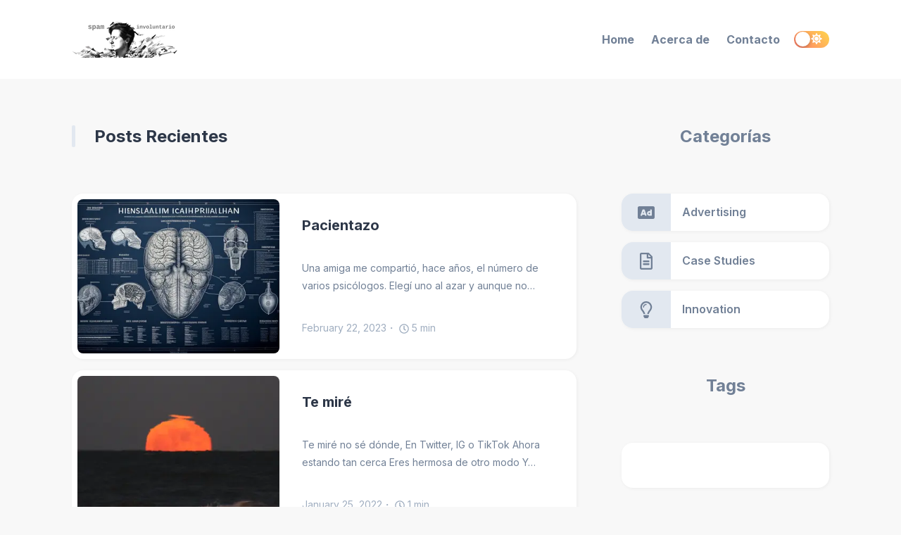

--- FILE ---
content_type: text/html
request_url: https://spaminvoluntario.com/tag/matrimonio/
body_size: 104040
content:
<!DOCTYPE html><html lang="en"><head><meta charSet="utf-8"/><meta http-equiv="x-ua-compatible" content="ie=edge"/><meta name="viewport" content="width=device-width, initial-scale=1, shrink-to-fit=no"/><meta name="generator" content="Gatsby 5.6.0"/><meta data-react-helmet="true" itemProp="name" content="Home"/><meta data-react-helmet="true" itemProp="description" content="Nos disculpamos de antemano"/><meta data-react-helmet="true" name="description" content="Nos disculpamos de antemano"/><meta data-react-helmet="true" property="og:title" content="Home"/><meta data-react-helmet="true" property="og:description" content="Nos disculpamos de antemano"/><meta data-react-helmet="true" property="og:type" content="website"/><meta data-react-helmet="true" property="og:site_name" content="Spam involuntario"/><meta data-react-helmet="true" property="og:image"/><meta data-react-helmet="true" name="twitter:card" content="summary_large_image"/><meta data-react-helmet="true" name="twitter:site" content="Spam involuntario"/><meta data-react-helmet="true" name="twitter:title" content="Home"/><meta data-react-helmet="true" name="twitter:description" content="Nos disculpamos de antemano"/><meta data-react-helmet="true" name="twitter:creator" content="https://twitter.com/_dariuus"/><meta data-react-helmet="true" name="twitter:image"/><style data-href="/styles.03000fb834c382676bf3.css" data-identity="gatsby-global-css">.rc-switch{background-color:#ccc;border:1px solid #ccc;border-radius:20px 20px;box-sizing:border-box;cursor:pointer;display:inline-block;height:22px;line-height:20px;overflow:hidden;padding:0;position:relative;transition:all .3s cubic-bezier(.35,0,.25,1);vertical-align:middle;width:44px}.rc-switch-inner-checked,.rc-switch-inner-unchecked{color:#fff;font-size:12px;position:absolute;top:0;transition:left .3s cubic-bezier(.35,0,.25,1)}.rc-switch-inner-checked{left:-14px}.rc-switch-inner-unchecked{left:24px}.rc-switch:after{animation-duration:.3s;animation-name:rcSwitchOff;animation-timing-function:cubic-bezier(.35,0,.25,1);background-color:#fff;border-radius:50% 50%;box-shadow:0 2px 5px rgba(0,0,0,.26);content:" ";cursor:pointer;height:18px;left:2px;position:absolute;top:1px;transform:scale(1);transition:left .3s cubic-bezier(.35,0,.25,1);width:18px}.rc-switch:hover:after{animation-name:rcSwitchOn;transform:scale(1.1)}.rc-switch:focus{box-shadow:0 0 0 2px #d5f1fd;outline:none}.rc-switch-checked{background-color:#87d068;border:1px solid #87d068}.rc-switch-checked .rc-switch-inner-checked{left:6px}.rc-switch-checked .rc-switch-inner-unchecked{left:44px}.rc-switch-checked:after{left:22px}.rc-switch-disabled{background:#ccc;border-color:#ccc;cursor:no-drop}.rc-switch-disabled:after{animation-name:none;background:#9e9e9e;cursor:no-drop}.rc-switch-disabled:hover:after{animation-name:none;transform:scale(1)}.rc-switch-label{display:inline-block;font-size:14px;line-height:20px;padding-left:10px;pointer-events:none;-webkit-user-select:text;user-select:text;vertical-align:middle;white-space:normal}@keyframes rcSwitchOn{0%{transform:scale(1)}50%{transform:scale(1.25)}to{transform:scale(1.1)}}@keyframes rcSwitchOff{0%{transform:scale(1.1)}to{transform:scale(1)}}@keyframes fadeInUp{0%{opacity:0;transform:translate3d(0,10%,0)}to{opacity:1;transform:translateZ(0)}}@keyframes fadeInDown{0%{opacity:0;transform:translate3d(0,-10%,0)}to{opacity:1;transform:translateZ(0)}}@keyframes fadeInLeft{0%{opacity:0;transform:translate3d(-20%,0,0)}to{opacity:1;transform:translateZ(0)}}@keyframes fadeInRight{0%{opacity:0;transform:translate3d(20%,0,0)}to{opacity:1;transform:translateZ(0)}}@keyframes fadeIn{0%{opacity:0}to{opacity:1}}@media screen and (min-width:768px){.react-reveal{animation-timing-function:cubic-bezier(.77,0,.175,1)}.fadeInUp{animation-name:fadeInUp}.fadeInDown{animation-name:fadeInDown}.fadeInLeft{animation-name:fadeInLeft}.fadeInRight{animation-name:fadeInRight}.fadeIn{animation-name:fadeIn}}@media not screen and (min-width:768px){.react-reveal{opacity:1!important}}.slick-slider{-webkit-touch-callout:none;-webkit-tap-highlight-color:transparent;box-sizing:border-box;touch-action:pan-y;-webkit-user-select:none;user-select:none;-khtml-user-select:none}.slick-list,.slick-slider{display:block;position:relative}.slick-list{margin:0;overflow:hidden;padding:0}.slick-list:focus{outline:none}.slick-list.dragging{cursor:pointer;cursor:hand}.slick-slider .slick-list,.slick-slider .slick-track{transform:translateZ(0)}.slick-track{display:block;left:0;margin-left:auto;margin-right:auto;position:relative;top:0}.slick-track:after,.slick-track:before{content:"";display:table}.slick-track:after{clear:both}.slick-loading .slick-track{visibility:hidden}.slick-slide{display:none;float:left;height:100%;min-height:1px}[dir=rtl] .slick-slide{float:right}.slick-slide img{display:block}.slick-slide.slick-loading img{display:none}.slick-slide.dragging img{pointer-events:none}.slick-initialized .slick-slide{display:block}.slick-loading .slick-slide{visibility:hidden}.slick-vertical .slick-slide{border:1px solid transparent;display:block;height:auto}.slick-arrow.slick-hidden{display:none}.with-animation .slick-slide{opacity:1;transform:scale(1);transform-origin:left;transition:all .6s ease}.with-animation .slick-slide.slick-active+:not(.slick-active){opacity:0;transform:scale(.7)}.slick-next,.slick-prev{position:absolute;top:50%;transform:translateY(-50%);z-index:2}.slick-prev{box-shadow:-1px 1px 3px 0 rgba(1,1,1,.1);left:-15px}.slick-next{box-shadow:1px 1px 3px 0 rgba(1,1,1,.1);right:-15px}.slick-dots{display:block;list-style:none;margin:0;padding:.5rem 0 0;position:absolute;text-align:center;text-align:right;top:-4rem;width:100%}.slick-dots li{cursor:pointer;display:inline-block;margin:0 5px;padding:0;position:relative}.slick-dots li button{background:transparent;background-color:#a0aec0;border:0;border-radius:100%;cursor:pointer;display:block;font-size:0;height:12px;line-height:0px;margin:5px;outline:none;width:12px}.slick-dots li.slick-active button{background-color:#4a5568}</style><style>.gatsby-image-wrapper{position:relative;overflow:hidden}.gatsby-image-wrapper picture.object-fit-polyfill{position:static!important}.gatsby-image-wrapper img{bottom:0;height:100%;left:0;margin:0;max-width:none;padding:0;position:absolute;right:0;top:0;width:100%;object-fit:cover}.gatsby-image-wrapper [data-main-image]{opacity:0;transform:translateZ(0);transition:opacity .25s linear;will-change:opacity}.gatsby-image-wrapper-constrained{display:inline-block;vertical-align:top}</style><noscript><style>.gatsby-image-wrapper noscript [data-main-image]{opacity:1!important}.gatsby-image-wrapper [data-placeholder-image]{opacity:0!important}</style></noscript><script type="module">const e="undefined"!=typeof HTMLImageElement&&"loading"in HTMLImageElement.prototype;e&&document.body.addEventListener("load",(function(e){const t=e.target;if(void 0===t.dataset.mainImage)return;if(void 0===t.dataset.gatsbyImageSsr)return;let a=null,n=t;for(;null===a&&n;)void 0!==n.parentNode.dataset.gatsbyImageWrapper&&(a=n.parentNode),n=n.parentNode;const o=a.querySelector("[data-placeholder-image]"),r=new Image;r.src=t.currentSrc,r.decode().catch((()=>{})).then((()=>{t.style.opacity=1,o&&(o.style.opacity=0,o.style.transition="opacity 500ms linear")}))}),!0);</script><link crossorigin="" href="https://fonts.gstatic.com/" rel="preconnect"/><link crossorigin="" href="https://fonts.googleapis.com/" rel="preconnect"/><title data-react-helmet="true">Home | Spam involuntario</title></head><body><div id="___gatsby"><div style="outline:none" tabindex="-1" id="gatsby-focus-wrapper"><style data-emotion-css="o12to9">body{--theme-ui-colors-text:var(--theme-ui-colors-text,#718096);--theme-ui-colors-article:var(--theme-ui-colors-article,#4a5568);--theme-ui-colors-heading:var(--theme-ui-colors-heading,#2d3748);--theme-ui-colors-alphaLighter:var(--theme-ui-colors-alphaLighter,#ebf4ff);--theme-ui-colors-alphaLight:var(--theme-ui-colors-alphaLight,#a3bffa);--theme-ui-colors-alpha:var(--theme-ui-colors-alpha,#667eea);--theme-ui-colors-alphaDark:var(--theme-ui-colors-alphaDark,#5a67d8);--theme-ui-colors-alphaDarker:var(--theme-ui-colors-alphaDarker,#434190);--theme-ui-colors-betaLighter:var(--theme-ui-colors-betaLighter,#faf5ff);--theme-ui-colors-betaLight:var(--theme-ui-colors-betaLight,#d6bcfa);--theme-ui-colors-beta:var(--theme-ui-colors-beta,#9f7aea);--theme-ui-colors-betaDark:var(--theme-ui-colors-betaDark,#805ad5);--theme-ui-colors-betaDarker:var(--theme-ui-colors-betaDarker,#553c9a);--theme-ui-colors-omegaLighter:var(--theme-ui-colors-omegaLighter,#edf2f7);--theme-ui-colors-omegaLight:var(--theme-ui-colors-omegaLight,#e2e8f0);--theme-ui-colors-omega:var(--theme-ui-colors-omega,#a0aec0);--theme-ui-colors-omegaDark:var(--theme-ui-colors-omegaDark,#718096);--theme-ui-colors-omegaDarker:var(--theme-ui-colors-omegaDarker,#2d3748);--theme-ui-colors-successLight:var(--theme-ui-colors-successLight,#f0fff4);--theme-ui-colors-success:var(--theme-ui-colors-success,#48bb78);--theme-ui-colors-errorLight:var(--theme-ui-colors-errorLight,#fff5f5);--theme-ui-colors-error:var(--theme-ui-colors-error,#f56565);--theme-ui-colors-white:var(--theme-ui-colors-white,#fff);--theme-ui-colors-background:var(--theme-ui-colors-background,#f8f8f8);--theme-ui-colors-contentBg:var(--theme-ui-colors-contentBg,#fff);--theme-ui-colors-headerBg:var(--theme-ui-colors-headerBg,#fff);--theme-ui-colors-footerBg:var(--theme-ui-colors-footerBg,#fff);--theme-ui-colors-mute:var(--theme-ui-colors-mute,#e2e8f0);--theme-ui-colors-highlight:var(--theme-ui-colors-highlight,#edf2f7);color:var(--theme-ui-colors-text,#718096);background-color:var(--theme-ui-colors-background,#f8f8f8);}body.theme-ui-dark{--theme-ui-colors-alphaLighter:var(--theme-ui-colors-modes-dark-alphaLighter,#434190);--theme-ui-colors-alphaLight:var(--theme-ui-colors-modes-dark-alphaLight,#5a67d8);--theme-ui-colors-alphaDark:var(--theme-ui-colors-modes-dark-alphaDark,#a3bffa);--theme-ui-colors-alphaDarker:var(--theme-ui-colors-modes-dark-alphaDarker,#ebf4ff);--theme-ui-colors-betaLighter:var(--theme-ui-colors-modes-dark-betaLighter,#553c9a);--theme-ui-colors-betaLight:var(--theme-ui-colors-modes-dark-betaLight,#805ad5);--theme-ui-colors-betaDark:var(--theme-ui-colors-modes-dark-betaDark,#d6bcfa);--theme-ui-colors-betaDarker:var(--theme-ui-colors-modes-dark-betaDarker,#faf5ff);--theme-ui-colors-omegaLighter:var(--theme-ui-colors-modes-dark-omegaLighter,#2d3748);--theme-ui-colors-omegaLight:var(--theme-ui-colors-modes-dark-omegaLight,#718096);--theme-ui-colors-omegaDark:var(--theme-ui-colors-modes-dark-omegaDark,#e2e8f0);--theme-ui-colors-omegaDarker:var(--theme-ui-colors-modes-dark-omegaDarker,#edf2f7);--theme-ui-colors-text:var(--theme-ui-colors-modes-dark-text,#cbd5e0);--theme-ui-colors-article:var(--theme-ui-colors-modes-dark-article,#e2e8f0);--theme-ui-colors-heading:var(--theme-ui-colors-modes-dark-heading,#edf2f7);--theme-ui-colors-background:var(--theme-ui-colors-modes-dark-background,#1a202c);--theme-ui-colors-contentBg:var(--theme-ui-colors-modes-dark-contentBg,#2d3748);--theme-ui-colors-headerBg:var(--theme-ui-colors-modes-dark-headerBg,#2d3748);--theme-ui-colors-footerBg:var(--theme-ui-colors-modes-dark-footerBg,#2d3748);--theme-ui-colors-mute:var(--theme-ui-colors-modes-dark-mute,#718096);}</style><style data-emotion-css="wxng5j">*{box-sizing:border-box;}body{margin:0;font-family:'Inter',sans-serif;font-size:1rem;font-weight:normal;line-height:1.8;-webkit-font-smoothing:antialiased;-webkit-text-decoration:none;text-decoration:none;}</style><style data-emotion-css="130izn8">.css-130izn8{box-sizing:border-box;margin:0;min-width:0;-webkit-flex-direction:column;-ms-flex-direction:column;flex-direction:column;height:100vh;display:-webkit-box;display:-webkit-flex;display:-ms-flexbox;display:flex;}</style><div class="css-130izn8"><style data-emotion-css="166sefx">html{font-size:85%;-webkit-scroll-behavior:smooth;-moz-scroll-behavior:smooth;-ms-scroll-behavior:smooth;scroll-behavior:smooth;}@media screen and (min-width:640px){html{font-size:90%;}}@media screen and (min-width:768px){html{font-size:95%;}}@media screen and (min-width:1024px){html{font-size:100%;}}::selection{color:var(--theme-ui-colors-white,#fff);background:var(--theme-ui-colors-omegaDark,#718096);}</style><style data-emotion-css="8quyoq">.css-8quyoq{box-sizing:border-box;margin:0;min-width:0;position:relative;background-color:var(--theme-ui-colors-headerBg,#fff);}</style><div class="css-8quyoq"><style data-emotion-css="1s3ligh">.css-1s3ligh{box-sizing:border-box;margin:0;min-width:0;width:100%;max-width:1140px;margin-left:auto;margin-right:auto;padding-left:1rem;padding-right:1rem;position:relative;z-index:10;}@media screen and (min-width:640px){.css-1s3ligh{padding-left:2rem;padding-right:2rem;}}</style><div class="css-1s3ligh"><style data-emotion-css="16oqm0b">.css-16oqm0b{box-sizing:border-box;margin:0;min-width:0;-webkit-box-pack:justify;-webkit-justify-content:space-between;-ms-flex-pack:justify;justify-content:space-between;-webkit-align-items:center;-webkit-box-align:center;-ms-flex-align:center;align-items:center;height:6rem;padding-top:1rem;padding-bottom:1rem;display:-webkit-box;display:-webkit-flex;display:-ms-flexbox;display:flex;}@media screen and (min-width:640px){.css-16oqm0b{height:7rem;padding-top:2rem;padding-bottom:2rem;}}</style><div class="css-16oqm0b"><style data-emotion-css="1q5edj3">.css-1q5edj3{box-sizing:border-box;margin:0;min-width:0;-webkit-flex-basis:100%;-ms-flex-preferred-size:100%;flex-basis:100%;}@media screen and (min-width:768px){.css-1q5edj3{-webkit-flex-basis:33.333333%;-ms-flex-preferred-size:33.333333%;flex-basis:33.333333%;}}</style><div class="css-1q5edj3"><style data-emotion-css="1j6pvph">.css-1j6pvph{box-sizing:border-box;margin:0;min-width:0;font-family:'Inter',sans-serif;font-weight:bold;line-height:1.33;display:block;color:var(--theme-ui-colors-heading,#2d3748);font-weight:bold;-webkit-text-decoration:none;text-decoration:none;margin-bottom:1rem;font-size:1.5rem;margin:0;}</style><a aria-current="page" alt="Spam involuntario" aria-label="Spam involuntario" class="css-1j6pvph" href="/"><div data-gatsby-image-wrapper="" style="vertical-align:middle" class="gatsby-image-wrapper gatsby-image-wrapper-constrained"><div style="max-width:150px;display:block"><img alt="" role="presentation" aria-hidden="true" src="data:image/svg+xml;charset=utf-8,%3Csvg%20height=&#x27;50.99999999999999&#x27;%20width=&#x27;150&#x27;%20xmlns=&#x27;http://www.w3.org/2000/svg&#x27;%20version=&#x27;1.1&#x27;%3E%3C/svg%3E" style="max-width:100%;display:block;position:static"/></div><div aria-hidden="true" data-placeholder-image="" style="opacity:1;transition:opacity 500ms linear"></div><picture><source type="image/webp" srcSet="/static/2fdc952093a4cd51463fefc8e5f76843/5cc99/logo.webp 38w,/static/2fdc952093a4cd51463fefc8e5f76843/718bc/logo.webp 75w,/static/2fdc952093a4cd51463fefc8e5f76843/4e330/logo.webp 150w,/static/2fdc952093a4cd51463fefc8e5f76843/8811b/logo.webp 300w" sizes="(min-width: 150px) 150px, 100vw"/><img data-gatsby-image-ssr="" data-main-image="" style="opacity:0" sizes="(min-width: 150px) 150px, 100vw" decoding="async" loading="eager" src="/static/2fdc952093a4cd51463fefc8e5f76843/74cb1/logo.png" srcSet="/static/2fdc952093a4cd51463fefc8e5f76843/02221/logo.png 38w,/static/2fdc952093a4cd51463fefc8e5f76843/b9a39/logo.png 75w,/static/2fdc952093a4cd51463fefc8e5f76843/74cb1/logo.png 150w,/static/2fdc952093a4cd51463fefc8e5f76843/1fca1/logo.png 300w" alt="Spam involuntario"/></picture><noscript><picture><source type="image/webp" srcSet="/static/2fdc952093a4cd51463fefc8e5f76843/5cc99/logo.webp 38w,/static/2fdc952093a4cd51463fefc8e5f76843/718bc/logo.webp 75w,/static/2fdc952093a4cd51463fefc8e5f76843/4e330/logo.webp 150w,/static/2fdc952093a4cd51463fefc8e5f76843/8811b/logo.webp 300w" sizes="(min-width: 150px) 150px, 100vw"/><img data-gatsby-image-ssr="" data-main-image="" style="opacity:0" sizes="(min-width: 150px) 150px, 100vw" decoding="async" loading="eager" src="/static/2fdc952093a4cd51463fefc8e5f76843/74cb1/logo.png" srcSet="/static/2fdc952093a4cd51463fefc8e5f76843/02221/logo.png 38w,/static/2fdc952093a4cd51463fefc8e5f76843/b9a39/logo.png 75w,/static/2fdc952093a4cd51463fefc8e5f76843/74cb1/logo.png 150w,/static/2fdc952093a4cd51463fefc8e5f76843/1fca1/logo.png 300w" alt="Spam involuntario"/></picture></noscript><script type="module">const t="undefined"!=typeof HTMLImageElement&&"loading"in HTMLImageElement.prototype;if(t){const t=document.querySelectorAll("img[data-main-image]");for(let e of t){e.dataset.src&&(e.setAttribute("src",e.dataset.src),e.removeAttribute("data-src")),e.dataset.srcset&&(e.setAttribute("srcset",e.dataset.srcset),e.removeAttribute("data-srcset"));const t=e.parentNode.querySelectorAll("source[data-srcset]");for(let e of t)e.setAttribute("srcset",e.dataset.srcset),e.removeAttribute("data-srcset");e.complete&&(e.style.opacity=1,e.parentNode.parentNode.querySelector("[data-placeholder-image]").style.opacity=0)}}</script></div></a></div><style data-emotion-css="163yhbe">.css-163yhbe{box-sizing:border-box;margin:0;min-width:0;-webkit-flex-basis:auto;-ms-flex-preferred-size:auto;flex-basis:auto;min-width:auto;-webkit-order:3;-ms-flex-order:3;order:3;margin-left:1rem;margin-right:1rem;}@media screen and (min-width:768px){.css-163yhbe{-webkit-flex-basis:33.333333%;-ms-flex-preferred-size:33.333333%;flex-basis:33.333333%;-webkit-order:unset;-ms-flex-order:unset;order:unset;}}</style><div class="css-163yhbe"></div><style data-emotion-css="td4tiv">.css-td4tiv{box-sizing:border-box;margin:0;min-width:0;-webkit-flex-basis:auto;-ms-flex-preferred-size:auto;flex-basis:auto;min-width:auto;-webkit-order:4;-ms-flex-order:4;order:4;}@media screen and (min-width:768px){.css-td4tiv{-webkit-flex-basis:33.333333%;-ms-flex-preferred-size:33.333333%;flex-basis:33.333333%;-webkit-order:unset;-ms-flex-order:unset;order:unset;}}</style><div class="css-td4tiv"><style data-emotion-css="mzyruo">.css-mzyruo{box-sizing:border-box;margin:0;min-width:0;display:none;}@media screen and (min-width:768px){.css-mzyruo{display:block;}}</style><div class="css-mzyruo"><style data-emotion-css="yo0yuz">.css-yo0yuz{box-sizing:border-box;margin:0;min-width:0;-webkit-flex-direction:row;-ms-flex-direction:row;flex-direction:row;-webkit-box-pack:end;-webkit-justify-content:flex-end;-ms-flex-pack:end;justify-content:flex-end;-webkit-flex-wrap:wrap;-ms-flex-wrap:wrap;flex-wrap:wrap;display:-webkit-box;display:-webkit-flex;display:-ms-flexbox;display:flex;}</style><div class="css-yo0yuz"><style data-emotion-css="f5zorj">.css-f5zorj{box-sizing:border-box;margin:0;min-width:0;color:inherit;-webkit-text-decoration:none;text-decoration:none;font-weight:700;display:inline-block;color:var(--theme-ui-colors-omegaDark,#718096);-webkit-text-decoration:none;text-decoration:none;-webkit-user-select:none;-moz-user-select:none;-ms-user-select:none;user-select:none;padding:0.25rem;margin:0;margin-left:0.5rem;margin-right:0.5rem;}.css-f5zorj:hover,.css-f5zorj:focus,.css-f5zorj.active{color:primary;}.css-f5zorj:visited{color:var(--theme-ui-colors-omegaDark,#718096);}.css-f5zorj:hover{color:var(--theme-ui-colors-alpha,#667eea);}.css-f5zorj svg{display:block;margin-left:auto;margin-right:auto;margin-bottom:0.25rem;}</style><a aria-current="page" class="css-f5zorj" href="/">Home</a><a class="css-f5zorj" href="/about/">Acerca de</a><a class="css-f5zorj" href="/contact/">Contacto</a></div></div><style data-emotion-css="13pi9m9">.css-13pi9m9{box-sizing:border-box;margin:0;min-width:0;display:block;}@media screen and (min-width:768px){.css-13pi9m9{display:none;}}</style><div class="css-13pi9m9"><style data-emotion-css="1xw2bw6">.css-1xw2bw6{box-sizing:border-box;margin:0;min-width:0;-webkit-appearance:none;-moz-appearance:none;appearance:none;display:-webkit-inline-box;display:-webkit-inline-flex;display:-ms-inline-flexbox;display:inline-flex;-webkit-align-items:center;-webkit-box-align:center;-ms-flex-align:center;align-items:center;-webkit-box-pack:center;-webkit-justify-content:center;-ms-flex-pack:center;justify-content:center;padding:0.25rem;width:32px;height:32px;color:inherit;background-color:transparent;border:none;border-radius:4px;display:inline-block;min-width:auto;-webkit-align-items:center;-webkit-box-align:center;-ms-flex-align:center;align-items:center;-webkit-box-pack:space-evenly;-webkit-justify-content:space-evenly;-ms-flex-pack:space-evenly;justify-content:space-evenly;outline:0;-webkit-user-select:none;-moz-user-select:none;-ms-user-select:none;user-select:none;-webkit-tap-highlight-color:transparent;-webkit-touch-callout:none;-webkit-user-select:none;-khtml-user-select:none;-moz-user-select:none;-ms-user-select:none;border-radius:9999px;cursor:pointer;border-width:3px;border-style:solid;-webkit-transition:all 250ms ease;transition:all 250ms ease;box-sizing:initial;color:var(--theme-ui-colors-omega,#a0aec0);border-color:transparent;vertical-align:middle;width:24px;height:24px;padding:0.5rem;background-color:var(--theme-ui-colors-omegaLighter,#edf2f7);-webkit-transition:left 0.3s cubic-bezier(0.78,0.14,0.15,0.86);transition:left 0.3s cubic-bezier(0.78,0.14,0.15,0.86);left:-2rem;}.css-1xw2bw6 +a,.css-1xw2bw6 + button{margin-left:0.5rem;}.css-1xw2bw6 svg{width:24px;height:24px;}@media (hover:hover) and (pointer:fine){.css-1xw2bw6:hover{background-color:var(--theme-ui-colors-alpha,#667eea);color:var(--theme-ui-colors-white,#fff);}.css-1xw2bw6:hover svg{fill:var(--theme-ui-colors-white,#fff);}}.css-1xw2bw6:before{display:none;}@media screen and (min-width:768px){.css-1xw2bw6{display:none;}}</style><button aria-label="Menu" class="css-1xw2bw6"><svg stroke="currentColor" fill="currentColor" stroke-width="0" viewBox="0 0 448 512" height="1em" width="1em" xmlns="http://www.w3.org/2000/svg"><path d="M16 132h416c8.837 0 16-7.163 16-16V76c0-8.837-7.163-16-16-16H16C7.163 60 0 67.163 0 76v40c0 8.837 7.163 16 16 16zm0 160h416c8.837 0 16-7.163 16-16v-40c0-8.837-7.163-16-16-16H16c-8.837 0-16 7.163-16 16v40c0 8.837 7.163 16 16 16zm0 160h416c8.837 0 16-7.163 16-16v-40c0-8.837-7.163-16-16-16H16c-8.837 0-16 7.163-16 16v40c0 8.837 7.163 16 16 16z"></path></svg></button><style data-emotion-css="ifm721">.css-ifm721{box-sizing:border-box;margin:0;min-width:0;position:fixed;top:0;right:0;-webkit-transform:translate(100%,0);-ms-transform:translate(100%,0);transform:translate(100%,0);width:75%;height:100vh;background-color:var(--theme-ui-colors-contentBg,#fff);-webkit-transition:all .5s cubic-bezier(.77,0,.175,1);transition:all .5s cubic-bezier(.77,0,.175,1);z-index:99;}.css-ifm721 open{-webkit-transform:translate(0,0);-ms-transform:translate(0,0);transform:translate(0,0);box-shadow:0 0 45px 0 rgba(0,0,0,.25);}</style><div class="css-ifm721"><style data-emotion-css="kovx41">.css-kovx41{box-sizing:border-box;margin:0;min-width:0;position:relative;height:100%;z-index:2;background-color:var(--theme-ui-colors-contentBg,#fff);overflow-y:scroll;font-size:1.25rem;padding:4rem;}</style><div class="css-kovx41"></div></div><style data-emotion-css="1ylv1n">.css-1ylv1n{box-sizing:border-box;margin:0;min-width:0;position:fixed;top:0;right:100%;width:100%;height:100%;background-color:#222;opacity:0;-webkit-transition:opacity .5s cubic-bezier(.77,0,.175,1);transition:opacity .5s cubic-bezier(.77,0,.175,1);z-index:90;}</style><div class="css-1ylv1n"></div></div></div><style data-emotion-css="w1ne5u">.css-w1ne5u{box-sizing:border-box;margin:0;min-width:0;min-width:auto;-webkit-order:2;-ms-flex-order:2;order:2;}@media screen and (min-width:768px){.css-w1ne5u{-webkit-order:unset;-ms-flex-order:unset;order:unset;}}</style><div class="css-w1ne5u"><style data-emotion-css="vurnku">.css-vurnku{box-sizing:border-box;margin:0;min-width:0;}</style><div class="css-vurnku"><style data-emotion-css="ipwkuf">.css-ipwkuf{box-sizing:border-box;margin:0;min-width:0;-webkit-appearance:none;-moz-appearance:none;appearance:none;display:-webkit-inline-box;display:-webkit-inline-flex;display:-ms-inline-flexbox;display:inline-flex;-webkit-align-items:center;-webkit-box-align:center;-ms-flex-align:center;align-items:center;-webkit-box-pack:center;-webkit-justify-content:center;-ms-flex-pack:center;justify-content:center;padding:0.25rem;width:32px;height:32px;color:inherit;background-color:transparent;border:none;border-radius:4px;display:inline-block;min-width:auto;-webkit-align-items:center;-webkit-box-align:center;-ms-flex-align:center;align-items:center;-webkit-box-pack:space-evenly;-webkit-justify-content:space-evenly;-ms-flex-pack:space-evenly;justify-content:space-evenly;outline:0;-webkit-user-select:none;-moz-user-select:none;-ms-user-select:none;user-select:none;-webkit-tap-highlight-color:transparent;-webkit-touch-callout:none;-webkit-user-select:none;-khtml-user-select:none;-moz-user-select:none;-ms-user-select:none;border-radius:9999px;cursor:pointer;border-width:3px;border-style:solid;-webkit-transition:all 250ms ease;transition:all 250ms ease;box-sizing:initial;color:var(--theme-ui-colors-omega,#a0aec0);border-color:transparent;vertical-align:middle;width:24px;height:24px;padding:0.5rem;background-color:var(--theme-ui-colors-omegaLighter,#edf2f7);display:block;}.css-ipwkuf +a,.css-ipwkuf + button{margin-left:0.5rem;}.css-ipwkuf svg{width:24px;height:24px;}@media (hover:hover) and (pointer:fine){.css-ipwkuf:hover{background-color:var(--theme-ui-colors-alpha,#667eea);color:var(--theme-ui-colors-white,#fff);}.css-ipwkuf:hover svg{fill:var(--theme-ui-colors-white,#fff);}}.css-ipwkuf:before{display:none;}@media screen and (min-width:768px){.css-ipwkuf{display:none;}}</style><button aria-label="Toggle dark mode" class="css-ipwkuf"><svg stroke="currentColor" fill="currentColor" stroke-width="0" viewBox="0 0 512 512" height="1em" width="1em" xmlns="http://www.w3.org/2000/svg"><path d="M256 160c-52.9 0-96 43.1-96 96s43.1 96 96 96 96-43.1 96-96-43.1-96-96-96zm246.4 80.5l-94.7-47.3 33.5-100.4c4.5-13.6-8.4-26.5-21.9-21.9l-100.4 33.5-47.4-94.8c-6.4-12.8-24.6-12.8-31 0l-47.3 94.7L92.7 70.8c-13.6-4.5-26.5 8.4-21.9 21.9l33.5 100.4-94.7 47.4c-12.8 6.4-12.8 24.6 0 31l94.7 47.3-33.5 100.5c-4.5 13.6 8.4 26.5 21.9 21.9l100.4-33.5 47.3 94.7c6.4 12.8 24.6 12.8 31 0l47.3-94.7 100.4 33.5c13.6 4.5 26.5-8.4 21.9-21.9l-33.5-100.4 94.7-47.3c13-6.5 13-24.7.2-31.1zm-155.9 106c-49.9 49.9-131.1 49.9-181 0-49.9-49.9-49.9-131.1 0-181 49.9-49.9 131.1-49.9 181 0 49.9 49.9 49.9 131.1 0 181z"></path></svg></button><style data-emotion-css="cqu7wq">.css-cqu7wq{display:none;}@media screen and (min-width:768px){.css-cqu7wq{display:block;}}.css-cqu7wq.rc-switch{background:linear-gradient(45deg,#FF7D6B,#FFD64C);border:0;width:50px;height:24px;}.css-cqu7wq.rc-switch:focus{box-shadow:none;}.css-cqu7wq.rc-switch-checked{background:linear-gradient(45deg,#3366FF,#AC15B8);border:0;}.css-cqu7wq.rc-switch:after{width:21px;height:21px;}.css-cqu7wq.rc-switch-checked:after{left:auto;right:2px;}.css-cqu7wq .rc-switch-inner{font-size:unset;top:1px;left:26px;}.css-cqu7wq.rc-switch-checked .rc-switch-inner{left:7px;}</style><button aria-label="Toggle dark mode" type="button" role="switch" aria-checked="false" class="rc-switch css-cqu7wq"><span class="rc-switch-inner"><span class="rc-switch-inner-checked"><style data-emotion-css="uk6cul">.css-uk6cul{vertical-align:middle;}</style><svg stroke="currentColor" fill="currentColor" stroke-width="0" viewBox="0 0 512 512" class="css-uk6cul" height="16" width="16" xmlns="http://www.w3.org/2000/svg"><path d="M283.211 512c78.962 0 151.079-35.925 198.857-94.792 7.068-8.708-.639-21.43-11.562-19.35-124.203 23.654-238.262-71.576-238.262-196.954 0-72.222 38.662-138.635 101.498-174.394 9.686-5.512 7.25-20.197-3.756-22.23A258.156 258.156 0 0 0 283.211 0c-141.309 0-256 114.511-256 256 0 141.309 114.511 256 256 256z"></path></svg></span><span class="rc-switch-inner-unchecked"><svg stroke="currentColor" fill="currentColor" stroke-width="0" viewBox="0 0 512 512" class="css-uk6cul" height="16" width="16" xmlns="http://www.w3.org/2000/svg"><path d="M256 160c-52.9 0-96 43.1-96 96s43.1 96 96 96 96-43.1 96-96-43.1-96-96-96zm246.4 80.5l-94.7-47.3 33.5-100.4c4.5-13.6-8.4-26.5-21.9-21.9l-100.4 33.5-47.4-94.8c-6.4-12.8-24.6-12.8-31 0l-47.3 94.7L92.7 70.8c-13.6-4.5-26.5 8.4-21.9 21.9l33.5 100.4-94.7 47.4c-12.8 6.4-12.8 24.6 0 31l94.7 47.3-33.5 100.5c-4.5 13.6 8.4 26.5 21.9 21.9l100.4-33.5 47.3 94.7c6.4 12.8 24.6 12.8 31 0l47.3-94.7 100.4 33.5c13.6 4.5 26.5-8.4 21.9-21.9l-33.5-100.4 94.7-47.3c13-6.5 13-24.7.2-31.1zm-155.9 106c-49.9 49.9-131.1 49.9-181 0-49.9-49.9-49.9-131.1 0-181 49.9-49.9 131.1-49.9 181 0 49.9 49.9 49.9 131.1 0 181z"></path></svg></span></span></button></div></div></div></div></div><style data-emotion-css="1qe1pxe">.css-1qe1pxe{box-sizing:border-box;margin:0;min-width:0;-webkit-flex:1 1 auto;-ms-flex:1 1 auto;flex:1 1 auto;}</style><div class="css-1qe1pxe"><style data-emotion-css="1b24wpc">.css-1b24wpc{box-sizing:border-box;margin:0;min-width:0;min-width:auto;border-top-style:solid;border-top-color:transparent;border-top-width:2px;height:0;margin-top:1rem;margin-bottom:1rem;}@media screen and (min-width:640px){.css-1b24wpc{margin-top:2rem;margin-bottom:2rem;}}</style><div class="css-1b24wpc"></div><style data-emotion-css="bh18vc">.css-bh18vc{box-sizing:border-box;margin:0;min-width:0;width:100%;max-width:1140px;margin-left:auto;margin-right:auto;max-width:1140px;padding-left:1rem;padding-right:1rem;}@media screen and (min-width:640px){.css-bh18vc{padding-left:2rem;padding-right:2rem;}}</style><div class="css-bh18vc"><style data-emotion-css="4p9r15">.css-4p9r15{box-sizing:border-box;margin:0;min-width:0;width:100%;max-width:1140px;margin-left:auto;margin-right:auto;max-width:none;}</style><div class="css-4p9r15"><style data-emotion-css="4cffwv">.css-4cffwv{box-sizing:border-box;margin:0;min-width:0;display:-webkit-box;display:-webkit-flex;display:-ms-flexbox;display:flex;}</style><div class="css-4cffwv"><style data-emotion-css="1o15qec">.css-1o15qec{box-sizing:border-box;margin:0;min-width:0;width:100%;max-width:1140px;margin-left:auto;margin-right:auto;-webkit-flex:1;-ms-flex:1;flex:1;margin-left:0;}</style><div class="css-1o15qec"><div class="css-4p9r15"><style data-emotion-css="jw76fk">.css-jw76fk{box-sizing:border-box;margin:0;min-width:0;-webkit-box-pack:justify;-webkit-justify-content:space-between;-ms-flex-pack:justify;justify-content:space-between;-webkit-align-items:end;-webkit-box-align:end;-ms-flex-align:end;align-items:end;display:-webkit-box;display:-webkit-flex;display:-ms-flexbox;display:flex;}</style><div class="css-jw76fk"><style data-emotion-css="vkk9sv">.css-vkk9sv{box-sizing:border-box;margin:0;min-width:0;font-family:'Inter',sans-serif;font-weight:bold;line-height:1.33;display:block;color:var(--theme-ui-colors-heading,#2d3748);font-weight:bold;-webkit-text-decoration:none;text-decoration:none;margin-bottom:1rem;font-size:1.5rem;position:relative;padding-left:0;margin-left:auto;margin-right:auto;margin-bottom:0;}@media screen and (min-width:640px){.css-vkk9sv{padding-left:2rem;margin-left:0;margin-right:0;}}.css-vkk9sv::before{display:none;background-color:var(--theme-ui-colors-omegaLight,#e2e8f0);content:"";border-radius:9999px;position:absolute;height:100%;width:5px;top:0;left:0;}@media screen and (min-width:640px){.css-vkk9sv::before{display:block;}}</style><h2 class="css-vkk9sv">Posts Recientes</h2></div><div class="css-1b24wpc"></div><style data-emotion-css="1xpaq21">.css-1xpaq21{box-sizing:border-box;margin:0;min-width:0;display:-webkit-box;display:-webkit-flex;display:-ms-flexbox;display:flex;-webkit-flex-wrap:wrap;-ms-flex-wrap:wrap;flex-wrap:wrap;margin:-0.5rem;}.css-1xpaq21 .blog_card{max-width:none;-webkit-box-flex:1;-webkit-flex-grow:1;-ms-flex-positive:1;flex-grow:1;padding:0.5rem;}@media screen and (min-width:640px){.css-1xpaq21{display:-webkit-box;display:-webkit-flex;display:-ms-flexbox;display:flex;-webkit-flex-wrap:wrap;-ms-flex-wrap:wrap;flex-wrap:wrap;margin:-0.5rem;}.css-1xpaq21 .blog_card{max-width:none;-webkit-box-flex:1;-webkit-flex-grow:1;-ms-flex-positive:1;flex-grow:1;padding:0.5rem;}}</style><div class="css-1xpaq21"><style data-emotion-css="756xbo">.css-756xbo{box-sizing:border-box;margin:0;min-width:0;-webkit-flex-basis:100%;-ms-flex-preferred-size:100%;flex-basis:100%;}</style><div class="blog_card css-756xbo"><style data-emotion-css="1jnxsjy">.css-1jnxsjy{box-sizing:border-box;margin:0;min-width:0;background-color:var(--theme-ui-colors-contentBg,#fff);border-radius:1rem;-webkit-transition: -webkit-transform 250ms ease, box-shadow 250ms ease, color 250ms ease;-webkit-transition: transform 250ms ease, box-shadow 250ms ease, color 250ms ease;transition: transform 250ms ease, box-shadow 250ms ease, color 250ms ease;box-shadow:1px 1px 5px 0 rgba(1,1,1,.05);overflow:hidden;height:100%;}@media (hover:hover) and (pointer:fine){.css-1jnxsjy:hover{-webkit-transform:translateY(-0.25rem);-ms-transform:translateY(-0.25rem);transform:translateY(-0.25rem);box-shadow: 0px 2px 4px rgba(46,41,51,0.08), 0px 5px 10px rgba(71,63,79,0.16);}}</style><div class="css-1jnxsjy"><style data-emotion-css="sp27ga">.css-sp27ga{box-sizing:border-box;margin:0;min-width:0;-webkit-align-items:stretch;-webkit-box-align:stretch;-ms-flex-align:stretch;align-items:stretch;height:100%;-webkit-flex-direction:row;-ms-flex-direction:row;flex-direction:row;display:-webkit-box;display:-webkit-flex;display:-ms-flexbox;display:flex;}@media screen and (min-width:640px){.css-sp27ga{-webkit-flex-direction:row;-ms-flex-direction:row;flex-direction:row;}}</style><article class="css-sp27ga"><style data-emotion-css="1bzi38c">.css-1bzi38c{-webkit-user-select:none;-moz-user-select:none;-ms-user-select:none;user-select:none;text-align:center;position:relative;display:block;}</style><style data-emotion-css="x4r7bh">.css-x4r7bh{box-sizing:border-box;margin:0;min-width:0;color:var(--theme-ui-colors-alpha,#667eea);-webkit-text-decoration:none;text-decoration:none;-webkit-user-select:none;-moz-user-select:none;-ms-user-select:none;user-select:none;-webkit-flex-basis:33.333333%;-ms-flex-preferred-size:33.333333%;flex-basis:33.333333%;margin:0.5rem;margin-right:0;-webkit-user-select:none;-moz-user-select:none;-ms-user-select:none;user-select:none;text-align:center;position:relative;display:block;}.css-x4r7bh:visited{color:var(--theme-ui-colors-alpha,#667eea);}.css-x4r7bh:hover{color:var(--theme-ui-colors-alphaDark,#5a67d8);}@media screen and (min-width:640px){.css-x4r7bh{-webkit-flex-basis:40%;-ms-flex-preferred-size:40%;flex-basis:40%;margin:0.5rem;margin-right:0;}}</style><a aria-label="Pacientazo" class="css-x4r7bh" href="/pacientazo/"><style data-emotion-css="t35k2q">.css-t35k2q{height:100%;vertical-align:middle;min-height:8.3rem;max-height:none;}.css-t35k2q img{border-radius:0.5rem;}@media screen and (min-width:640px){.css-t35k2q{min-height:8.3rem;max-height:290px;}.css-t35k2q img{border-radius:0.5rem;object-fit:none;}}</style><div data-gatsby-image-wrapper="" class="gatsby-image-wrapper gatsby-image-wrapper-constrained css-t35k2q"><div style="max-width:380px;display:block"><img alt="" role="presentation" aria-hidden="true" src="data:image/svg+xml;charset=utf-8,%3Csvg%20height=&#x27;290&#x27;%20width=&#x27;380&#x27;%20xmlns=&#x27;http://www.w3.org/2000/svg&#x27;%20version=&#x27;1.1&#x27;%3E%3C/svg%3E" style="max-width:100%;display:block;position:static"/></div><div aria-hidden="true" data-placeholder-image="" style="opacity:1;transition:opacity 500ms linear;background-color:#182838;position:absolute;top:0;left:0;bottom:0;right:0"></div><picture><source type="image/webp" data-srcset="/static/bf6ccb8137d06cca21f2ea0490afe3ac/228d6/image.webp 190w,/static/bf6ccb8137d06cca21f2ea0490afe3ac/6b99c/image.webp 380w" sizes="(min-width: 380px) 380px, 100vw"/><img data-gatsby-image-ssr="" data-main-image="" style="opacity:0" sizes="(min-width: 380px) 380px, 100vw" decoding="async" loading="lazy" data-src="/static/bf6ccb8137d06cca21f2ea0490afe3ac/19188/image.png" data-srcset="/static/bf6ccb8137d06cca21f2ea0490afe3ac/db297/image.png 190w,/static/bf6ccb8137d06cca21f2ea0490afe3ac/19188/image.png 380w" alt="Pacientazo"/></picture><noscript><picture><source type="image/webp" srcSet="/static/bf6ccb8137d06cca21f2ea0490afe3ac/228d6/image.webp 190w,/static/bf6ccb8137d06cca21f2ea0490afe3ac/6b99c/image.webp 380w" sizes="(min-width: 380px) 380px, 100vw"/><img data-gatsby-image-ssr="" data-main-image="" style="opacity:0" sizes="(min-width: 380px) 380px, 100vw" decoding="async" loading="lazy" src="/static/bf6ccb8137d06cca21f2ea0490afe3ac/19188/image.png" srcSet="/static/bf6ccb8137d06cca21f2ea0490afe3ac/db297/image.png 190w,/static/bf6ccb8137d06cca21f2ea0490afe3ac/19188/image.png 380w" alt="Pacientazo"/></picture></noscript><script type="module">const t="undefined"!=typeof HTMLImageElement&&"loading"in HTMLImageElement.prototype;if(t){const t=document.querySelectorAll("img[data-main-image]");for(let e of t){e.dataset.src&&(e.setAttribute("src",e.dataset.src),e.removeAttribute("data-src")),e.dataset.srcset&&(e.setAttribute("srcset",e.dataset.srcset),e.removeAttribute("data-srcset"));const t=e.parentNode.querySelectorAll("source[data-srcset]");for(let e of t)e.setAttribute("srcset",e.dataset.srcset),e.removeAttribute("data-srcset");e.complete&&(e.style.opacity=1,e.parentNode.parentNode.querySelector("[data-placeholder-image]").style.opacity=0)}}</script></div></a><style data-emotion-css="1gtzvof">.css-1gtzvof{box-sizing:border-box;margin:0;min-width:0;display:-webkit-box;display:-webkit-flex;display:-ms-flexbox;display:flex;-webkit-flex-direction:column;-ms-flex-direction:column;flex-direction:column;-webkit-box-pack:center;-webkit-justify-content:center;-ms-flex-pack:center;justify-content:center;-webkit-flex:1;-ms-flex:1;flex:1;padding:1rem;}@media screen and (min-width:640px){.css-1gtzvof{padding:2rem;}}</style><div class="css-1gtzvof"><style data-emotion-css="13l8ijf">.css-13l8ijf{box-sizing:border-box;margin:0;min-width:0;font-family:'Inter',sans-serif;font-weight:bold;line-height:1.33;display:block;color:var(--theme-ui-colors-heading,#2d3748);font-weight:bold;-webkit-text-decoration:none;text-decoration:none;margin-bottom:1rem;display:block;color:var(--theme-ui-colors-heading,#2d3748);font-weight:bold;-webkit-text-decoration:none;text-decoration:none;margin-bottom:1rem;font-size:1.25rem;}@media screen and (min-width:640px){.css-13l8ijf{display:block;color:var(--theme-ui-colors-heading,#2d3748);font-weight:bold;-webkit-text-decoration:none;text-decoration:none;margin-bottom:1rem;font-size:1.25rem;-webkit-flex:0;-ms-flex:0;flex:0;}@media screen and (min-width:768px){.css-13l8ijf{-webkit-flex:auto;-ms-flex:auto;flex:auto;}}}</style><a class="css-13l8ijf" href="/pacientazo/">Pacientazo</a><style data-emotion-css="q1n9x1">.css-q1n9x1{box-sizing:border-box;margin:0;min-width:0;font-size:0.875rem;margin:0;-webkit-flex:auto;-ms-flex:auto;flex:auto;margin-bottom:1rem;display:none;}@media screen and (min-width:640px){.css-q1n9x1{display:block;}}</style><div class="css-q1n9x1">Una amiga me compartió, hace años, el número de varios psicólogos. Elegí uno al azar y aunque no…</div><style data-emotion-css="zcxndt">.css-zcxndt{-webkit-align-items:center;-webkit-box-align:center;-ms-flex-align:center;align-items:center;}</style><style data-emotion-css="104wsv3">.css-104wsv3{box-sizing:border-box;margin:0;min-width:0;font-size:0.875rem;margin:0;display:-webkit-box;display:-webkit-flex;display:-ms-flexbox;display:flex;-webkit-align-items:center;-webkit-box-align:center;-ms-flex-align:center;align-items:center;}@media screen and (min-width:640px){.css-104wsv3{font-size:0.875rem;margin:0;}}</style><div class="css-104wsv3"><style data-emotion-css="1u093if">.css-1u093if{box-sizing:border-box;margin:0;min-width:0;-webkit-flex:1;-ms-flex:1;flex:1;-webkit-flex-wrap:wrap;-ms-flex-wrap:wrap;flex-wrap:wrap;-webkit-box-pack:justify;-webkit-justify-content:space-between;-ms-flex-pack:justify;justify-content:space-between;color:var(--theme-ui-colors-omega,#a0aec0);display:-webkit-box;display:-webkit-flex;display:-ms-flexbox;display:flex;}</style><div class="css-1u093if"><style data-emotion-css="ah2hnh">.css-ah2hnh{box-sizing:border-box;margin:0;min-width:0;overflow:hidden;text-overflow:ellipsis;white-space:nowrap;}.css-ah2hnh > *:not(:last-child) + *:before{content:" ・ ";}</style><div class="css-ah2hnh"><style data-emotion-css="1woe70d">.css-1woe70d{box-sizing:border-box;margin:0;min-width:0;display:inline-block;}@media screen and (min-width:640px){.css-1woe70d{display:inline-block;}}</style><div class="css-1woe70d">February 22, 2023</div><style data-emotion-css="g2zw8h">.css-g2zw8h{box-sizing:border-box;margin:0;min-width:0;display:none;}@media screen and (min-width:640px){.css-g2zw8h{display:inline-block;}}</style><div class="css-g2zw8h"><svg stroke="currentColor" fill="currentColor" stroke-width="0" viewBox="0 0 512 512" class="css-uk6cul" height="1em" width="1em" xmlns="http://www.w3.org/2000/svg"><path d="M256 8C119 8 8 119 8 256s111 248 248 248 248-111 248-248S393 8 256 8zm0 448c-110.5 0-200-89.5-200-200S145.5 56 256 56s200 89.5 200 200-89.5 200-200 200zm61.8-104.4l-84.9-61.7c-3.1-2.3-4.9-5.9-4.9-9.7V116c0-6.6 5.4-12 12-12h32c6.6 0 12 5.4 12 12v141.7l66.8 48.6c5.4 3.9 6.5 11.4 2.6 16.8L334.6 349c-3.9 5.3-11.4 6.5-16.8 2.6z"></path></svg> <!-- -->5<!-- --> min</div></div></div></div></div></article></div></div><div class="blog_card css-756xbo"><div class="css-1jnxsjy"><article class="css-sp27ga"><a aria-label="Te miré" class="css-x4r7bh" href="/te-mire/"><div data-gatsby-image-wrapper="" class="gatsby-image-wrapper gatsby-image-wrapper-constrained css-t35k2q"><div style="max-width:380px;display:block"><img alt="" role="presentation" aria-hidden="true" src="data:image/svg+xml;charset=utf-8,%3Csvg%20height=&#x27;290&#x27;%20width=&#x27;380&#x27;%20xmlns=&#x27;http://www.w3.org/2000/svg&#x27;%20version=&#x27;1.1&#x27;%3E%3C/svg%3E" style="max-width:100%;display:block;position:static"/></div><div aria-hidden="true" data-placeholder-image="" style="opacity:1;transition:opacity 500ms linear;background-color:#484848;position:absolute;top:0;left:0;bottom:0;right:0"></div><picture><source type="image/webp" data-srcset="/static/420d5553bc90720669985f87bb73235b/228d6/image.webp 190w,/static/420d5553bc90720669985f87bb73235b/6b99c/image.webp 380w" sizes="(min-width: 380px) 380px, 100vw"/><img data-gatsby-image-ssr="" data-main-image="" style="opacity:0" sizes="(min-width: 380px) 380px, 100vw" decoding="async" loading="lazy" data-src="/static/420d5553bc90720669985f87bb73235b/144fe/image.jpg" data-srcset="/static/420d5553bc90720669985f87bb73235b/9d7b9/image.jpg 190w,/static/420d5553bc90720669985f87bb73235b/144fe/image.jpg 380w" alt="Te miré"/></picture><noscript><picture><source type="image/webp" srcSet="/static/420d5553bc90720669985f87bb73235b/228d6/image.webp 190w,/static/420d5553bc90720669985f87bb73235b/6b99c/image.webp 380w" sizes="(min-width: 380px) 380px, 100vw"/><img data-gatsby-image-ssr="" data-main-image="" style="opacity:0" sizes="(min-width: 380px) 380px, 100vw" decoding="async" loading="lazy" src="/static/420d5553bc90720669985f87bb73235b/144fe/image.jpg" srcSet="/static/420d5553bc90720669985f87bb73235b/9d7b9/image.jpg 190w,/static/420d5553bc90720669985f87bb73235b/144fe/image.jpg 380w" alt="Te miré"/></picture></noscript><script type="module">const t="undefined"!=typeof HTMLImageElement&&"loading"in HTMLImageElement.prototype;if(t){const t=document.querySelectorAll("img[data-main-image]");for(let e of t){e.dataset.src&&(e.setAttribute("src",e.dataset.src),e.removeAttribute("data-src")),e.dataset.srcset&&(e.setAttribute("srcset",e.dataset.srcset),e.removeAttribute("data-srcset"));const t=e.parentNode.querySelectorAll("source[data-srcset]");for(let e of t)e.setAttribute("srcset",e.dataset.srcset),e.removeAttribute("data-srcset");e.complete&&(e.style.opacity=1,e.parentNode.parentNode.querySelector("[data-placeholder-image]").style.opacity=0)}}</script></div></a><div class="css-1gtzvof"><a class="css-13l8ijf" href="/te-mire/">Te miré</a><div class="css-q1n9x1">Te miré no sé dónde, En Twitter, IG o TikTok Ahora estando tan cerca Eres hermosa de otro modo Y…</div><div class="css-104wsv3"><div class="css-1u093if"><div class="css-ah2hnh"><div class="css-1woe70d">January 25, 2022</div><div class="css-g2zw8h"><svg stroke="currentColor" fill="currentColor" stroke-width="0" viewBox="0 0 512 512" class="css-uk6cul" height="1em" width="1em" xmlns="http://www.w3.org/2000/svg"><path d="M256 8C119 8 8 119 8 256s111 248 248 248 248-111 248-248S393 8 256 8zm0 448c-110.5 0-200-89.5-200-200S145.5 56 256 56s200 89.5 200 200-89.5 200-200 200zm61.8-104.4l-84.9-61.7c-3.1-2.3-4.9-5.9-4.9-9.7V116c0-6.6 5.4-12 12-12h32c6.6 0 12 5.4 12 12v141.7l66.8 48.6c5.4 3.9 6.5 11.4 2.6 16.8L334.6 349c-3.9 5.3-11.4 6.5-16.8 2.6z"></path></svg> <!-- -->1<!-- --> min</div></div></div></div></div></article></div></div><div class="blog_card css-756xbo"><div class="css-1jnxsjy"><article class="css-sp27ga"><a aria-label="Podcast: Random Tech Talks" class="css-x4r7bh" href="/podcast-random-tech-talks/"><div data-gatsby-image-wrapper="" class="gatsby-image-wrapper gatsby-image-wrapper-constrained css-t35k2q"><div style="max-width:380px;display:block"><img alt="" role="presentation" aria-hidden="true" src="data:image/svg+xml;charset=utf-8,%3Csvg%20height=&#x27;290&#x27;%20width=&#x27;380&#x27;%20xmlns=&#x27;http://www.w3.org/2000/svg&#x27;%20version=&#x27;1.1&#x27;%3E%3C/svg%3E" style="max-width:100%;display:block;position:static"/></div><div aria-hidden="true" data-placeholder-image="" style="opacity:1;transition:opacity 500ms linear;background-color:#181818;position:absolute;top:0;left:0;bottom:0;right:0"></div><picture><source type="image/webp" data-srcset="/static/4910c50162d5decc7e227357c5c1c04a/228d6/image.webp 190w,/static/4910c50162d5decc7e227357c5c1c04a/6b99c/image.webp 380w" sizes="(min-width: 380px) 380px, 100vw"/><img data-gatsby-image-ssr="" data-main-image="" style="opacity:0" sizes="(min-width: 380px) 380px, 100vw" decoding="async" loading="lazy" data-src="/static/4910c50162d5decc7e227357c5c1c04a/144fe/image.jpg" data-srcset="/static/4910c50162d5decc7e227357c5c1c04a/9d7b9/image.jpg 190w,/static/4910c50162d5decc7e227357c5c1c04a/144fe/image.jpg 380w" alt="Podcast: Random Tech Talks"/></picture><noscript><picture><source type="image/webp" srcSet="/static/4910c50162d5decc7e227357c5c1c04a/228d6/image.webp 190w,/static/4910c50162d5decc7e227357c5c1c04a/6b99c/image.webp 380w" sizes="(min-width: 380px) 380px, 100vw"/><img data-gatsby-image-ssr="" data-main-image="" style="opacity:0" sizes="(min-width: 380px) 380px, 100vw" decoding="async" loading="lazy" src="/static/4910c50162d5decc7e227357c5c1c04a/144fe/image.jpg" srcSet="/static/4910c50162d5decc7e227357c5c1c04a/9d7b9/image.jpg 190w,/static/4910c50162d5decc7e227357c5c1c04a/144fe/image.jpg 380w" alt="Podcast: Random Tech Talks"/></picture></noscript><script type="module">const t="undefined"!=typeof HTMLImageElement&&"loading"in HTMLImageElement.prototype;if(t){const t=document.querySelectorAll("img[data-main-image]");for(let e of t){e.dataset.src&&(e.setAttribute("src",e.dataset.src),e.removeAttribute("data-src")),e.dataset.srcset&&(e.setAttribute("srcset",e.dataset.srcset),e.removeAttribute("data-srcset"));const t=e.parentNode.querySelectorAll("source[data-srcset]");for(let e of t)e.setAttribute("srcset",e.dataset.srcset),e.removeAttribute("data-srcset");e.complete&&(e.style.opacity=1,e.parentNode.parentNode.querySelector("[data-placeholder-image]").style.opacity=0)}}</script></div></a><div class="css-1gtzvof"><a class="css-13l8ijf" href="/podcast-random-tech-talks/">Podcast: Random Tech Talks</a><div class="css-q1n9x1">Después de mucho pensarlo y en un momento en que el tren de los podcasts ya está recibiendo a todo…</div><div class="css-104wsv3"><div class="css-1u093if"><div class="css-ah2hnh"><div class="css-1woe70d">February 11, 2021</div><div class="css-g2zw8h"><svg stroke="currentColor" fill="currentColor" stroke-width="0" viewBox="0 0 512 512" class="css-uk6cul" height="1em" width="1em" xmlns="http://www.w3.org/2000/svg"><path d="M256 8C119 8 8 119 8 256s111 248 248 248 248-111 248-248S393 8 256 8zm0 448c-110.5 0-200-89.5-200-200S145.5 56 256 56s200 89.5 200 200-89.5 200-200 200zm61.8-104.4l-84.9-61.7c-3.1-2.3-4.9-5.9-4.9-9.7V116c0-6.6 5.4-12 12-12h32c6.6 0 12 5.4 12 12v141.7l66.8 48.6c5.4 3.9 6.5 11.4 2.6 16.8L334.6 349c-3.9 5.3-11.4 6.5-16.8 2.6z"></path></svg> <!-- -->2<!-- --> min</div></div></div></div></div></article></div></div><div class="blog_card css-756xbo"><div class="css-1jnxsjy"><article class="css-sp27ga"><a aria-label="Repartir después del divorcio" class="css-x4r7bh" href="/repartir-despues-del-divorcio/"><div data-gatsby-image-wrapper="" class="gatsby-image-wrapper gatsby-image-wrapper-constrained css-t35k2q"><div style="max-width:380px;display:block"><img alt="" role="presentation" aria-hidden="true" src="data:image/svg+xml;charset=utf-8,%3Csvg%20height=&#x27;288.79999999999995&#x27;%20width=&#x27;380&#x27;%20xmlns=&#x27;http://www.w3.org/2000/svg&#x27;%20version=&#x27;1.1&#x27;%3E%3C/svg%3E" style="max-width:100%;display:block;position:static"/></div><div aria-hidden="true" data-placeholder-image="" style="opacity:1;transition:opacity 500ms linear;background-color:#080808;position:absolute;top:0;left:0;bottom:0;right:0"></div><picture><source type="image/webp" data-srcset="/static/b16c5b064fa0ecaa6eace9b5360c327c/e8287/image.webp 75w,/static/b16c5b064fa0ecaa6eace9b5360c327c/561d9/image.webp 150w" sizes="(min-width: 150px) 150px, 100vw"/><img data-gatsby-image-ssr="" data-main-image="" style="opacity:0" sizes="(min-width: 150px) 150px, 100vw" decoding="async" loading="lazy" data-src="/static/b16c5b064fa0ecaa6eace9b5360c327c/acdd8/image.png" data-srcset="/static/b16c5b064fa0ecaa6eace9b5360c327c/5e6cb/image.png 75w,/static/b16c5b064fa0ecaa6eace9b5360c327c/acdd8/image.png 150w" alt="Repartir después del divorcio"/></picture><noscript><picture><source type="image/webp" srcSet="/static/b16c5b064fa0ecaa6eace9b5360c327c/e8287/image.webp 75w,/static/b16c5b064fa0ecaa6eace9b5360c327c/561d9/image.webp 150w" sizes="(min-width: 150px) 150px, 100vw"/><img data-gatsby-image-ssr="" data-main-image="" style="opacity:0" sizes="(min-width: 150px) 150px, 100vw" decoding="async" loading="lazy" src="/static/b16c5b064fa0ecaa6eace9b5360c327c/acdd8/image.png" srcSet="/static/b16c5b064fa0ecaa6eace9b5360c327c/5e6cb/image.png 75w,/static/b16c5b064fa0ecaa6eace9b5360c327c/acdd8/image.png 150w" alt="Repartir después del divorcio"/></picture></noscript><script type="module">const t="undefined"!=typeof HTMLImageElement&&"loading"in HTMLImageElement.prototype;if(t){const t=document.querySelectorAll("img[data-main-image]");for(let e of t){e.dataset.src&&(e.setAttribute("src",e.dataset.src),e.removeAttribute("data-src")),e.dataset.srcset&&(e.setAttribute("srcset",e.dataset.srcset),e.removeAttribute("data-srcset"));const t=e.parentNode.querySelectorAll("source[data-srcset]");for(let e of t)e.setAttribute("srcset",e.dataset.srcset),e.removeAttribute("data-srcset");e.complete&&(e.style.opacity=1,e.parentNode.parentNode.querySelector("[data-placeholder-image]").style.opacity=0)}}</script></div></a><div class="css-1gtzvof"><a class="css-13l8ijf" href="/repartir-despues-del-divorcio/">Repartir después del divorcio</a><div class="css-q1n9x1">Además de información legal sobre convenios de divorcio “normales” y respuestas a dudas básicas…</div><div class="css-104wsv3"><div class="css-1u093if"><div class="css-ah2hnh"><div class="css-1woe70d">March 21, 2018</div><div class="css-g2zw8h"><svg stroke="currentColor" fill="currentColor" stroke-width="0" viewBox="0 0 512 512" class="css-uk6cul" height="1em" width="1em" xmlns="http://www.w3.org/2000/svg"><path d="M256 8C119 8 8 119 8 256s111 248 248 248 248-111 248-248S393 8 256 8zm0 448c-110.5 0-200-89.5-200-200S145.5 56 256 56s200 89.5 200 200-89.5 200-200 200zm61.8-104.4l-84.9-61.7c-3.1-2.3-4.9-5.9-4.9-9.7V116c0-6.6 5.4-12 12-12h32c6.6 0 12 5.4 12 12v141.7l66.8 48.6c5.4 3.9 6.5 11.4 2.6 16.8L334.6 349c-3.9 5.3-11.4 6.5-16.8 2.6z"></path></svg> <!-- -->3<!-- --> min</div></div></div></div></div></article></div></div><div class="blog_card css-756xbo"><div class="css-1jnxsjy"><article class="css-sp27ga"><a aria-label="¡Cómo se equivoca Waze!" class="css-x4r7bh" href="/como-se-equivoca-waze/"><div data-gatsby-image-wrapper="" class="gatsby-image-wrapper gatsby-image-wrapper-constrained css-t35k2q"><div style="max-width:380px;display:block"><img alt="" role="presentation" aria-hidden="true" src="data:image/svg+xml;charset=utf-8,%3Csvg%20height=&#x27;290&#x27;%20width=&#x27;380&#x27;%20xmlns=&#x27;http://www.w3.org/2000/svg&#x27;%20version=&#x27;1.1&#x27;%3E%3C/svg%3E" style="max-width:100%;display:block;position:static"/></div><div aria-hidden="true" data-placeholder-image="" style="opacity:1;transition:opacity 500ms linear;background-color:#f8f8f8;position:absolute;top:0;left:0;bottom:0;right:0"></div><picture><source type="image/webp" data-srcset="/static/66d740ba6f0f65744e44a4c054a188d7/228d6/image.webp 190w,/static/66d740ba6f0f65744e44a4c054a188d7/6b99c/image.webp 380w" sizes="(min-width: 380px) 380px, 100vw"/><img data-gatsby-image-ssr="" data-main-image="" style="opacity:0" sizes="(min-width: 380px) 380px, 100vw" decoding="async" loading="lazy" data-src="/static/66d740ba6f0f65744e44a4c054a188d7/19188/image.png" data-srcset="/static/66d740ba6f0f65744e44a4c054a188d7/db297/image.png 190w,/static/66d740ba6f0f65744e44a4c054a188d7/19188/image.png 380w" alt="¡Cómo se equivoca Waze!"/></picture><noscript><picture><source type="image/webp" srcSet="/static/66d740ba6f0f65744e44a4c054a188d7/228d6/image.webp 190w,/static/66d740ba6f0f65744e44a4c054a188d7/6b99c/image.webp 380w" sizes="(min-width: 380px) 380px, 100vw"/><img data-gatsby-image-ssr="" data-main-image="" style="opacity:0" sizes="(min-width: 380px) 380px, 100vw" decoding="async" loading="lazy" src="/static/66d740ba6f0f65744e44a4c054a188d7/19188/image.png" srcSet="/static/66d740ba6f0f65744e44a4c054a188d7/db297/image.png 190w,/static/66d740ba6f0f65744e44a4c054a188d7/19188/image.png 380w" alt="¡Cómo se equivoca Waze!"/></picture></noscript><script type="module">const t="undefined"!=typeof HTMLImageElement&&"loading"in HTMLImageElement.prototype;if(t){const t=document.querySelectorAll("img[data-main-image]");for(let e of t){e.dataset.src&&(e.setAttribute("src",e.dataset.src),e.removeAttribute("data-src")),e.dataset.srcset&&(e.setAttribute("srcset",e.dataset.srcset),e.removeAttribute("data-srcset"));const t=e.parentNode.querySelectorAll("source[data-srcset]");for(let e of t)e.setAttribute("srcset",e.dataset.srcset),e.removeAttribute("data-srcset");e.complete&&(e.style.opacity=1,e.parentNode.parentNode.querySelector("[data-placeholder-image]").style.opacity=0)}}</script></div></a><div class="css-1gtzvof"><a class="css-13l8ijf" href="/como-se-equivoca-waze/">¡Cómo se equivoca Waze!</a><div class="css-q1n9x1">Waze parece sacado de cuentos de ciencia ficción: no sólo encuentra la ruta para llegar en auto a tu…</div><div class="css-104wsv3"><div class="css-1u093if"><div class="css-ah2hnh"><div class="css-1woe70d">October 09, 2017</div><div class="css-g2zw8h"><svg stroke="currentColor" fill="currentColor" stroke-width="0" viewBox="0 0 512 512" class="css-uk6cul" height="1em" width="1em" xmlns="http://www.w3.org/2000/svg"><path d="M256 8C119 8 8 119 8 256s111 248 248 248 248-111 248-248S393 8 256 8zm0 448c-110.5 0-200-89.5-200-200S145.5 56 256 56s200 89.5 200 200-89.5 200-200 200zm61.8-104.4l-84.9-61.7c-3.1-2.3-4.9-5.9-4.9-9.7V116c0-6.6 5.4-12 12-12h32c6.6 0 12 5.4 12 12v141.7l66.8 48.6c5.4 3.9 6.5 11.4 2.6 16.8L334.6 349c-3.9 5.3-11.4 6.5-16.8 2.6z"></path></svg> <!-- -->5<!-- --> min</div></div></div></div></div></article></div></div><div class="blog_card css-756xbo"><div class="css-1jnxsjy"><article class="css-sp27ga"><a aria-label="Los tramposos del maratón" class="css-x4r7bh" href="/los-tramposos-del-maraton/"><div data-gatsby-image-wrapper="" class="gatsby-image-wrapper gatsby-image-wrapper-constrained css-t35k2q"><div style="max-width:380px;display:block"><img alt="" role="presentation" aria-hidden="true" src="data:image/svg+xml;charset=utf-8,%3Csvg%20height=&#x27;290&#x27;%20width=&#x27;380&#x27;%20xmlns=&#x27;http://www.w3.org/2000/svg&#x27;%20version=&#x27;1.1&#x27;%3E%3C/svg%3E" style="max-width:100%;display:block;position:static"/></div><div aria-hidden="true" data-placeholder-image="" style="opacity:1;transition:opacity 500ms linear;background-color:#f8f8f8;position:absolute;top:0;left:0;bottom:0;right:0"></div><picture><source type="image/webp" data-srcset="/static/6a87713d877b044664b91c29c6695017/228d6/image.webp 190w,/static/6a87713d877b044664b91c29c6695017/6b99c/image.webp 380w" sizes="(min-width: 380px) 380px, 100vw"/><img data-gatsby-image-ssr="" data-main-image="" style="opacity:0" sizes="(min-width: 380px) 380px, 100vw" decoding="async" loading="lazy" data-src="/static/6a87713d877b044664b91c29c6695017/144fe/image.jpg" data-srcset="/static/6a87713d877b044664b91c29c6695017/9d7b9/image.jpg 190w,/static/6a87713d877b044664b91c29c6695017/144fe/image.jpg 380w" alt="Los tramposos del maratón"/></picture><noscript><picture><source type="image/webp" srcSet="/static/6a87713d877b044664b91c29c6695017/228d6/image.webp 190w,/static/6a87713d877b044664b91c29c6695017/6b99c/image.webp 380w" sizes="(min-width: 380px) 380px, 100vw"/><img data-gatsby-image-ssr="" data-main-image="" style="opacity:0" sizes="(min-width: 380px) 380px, 100vw" decoding="async" loading="lazy" src="/static/6a87713d877b044664b91c29c6695017/144fe/image.jpg" srcSet="/static/6a87713d877b044664b91c29c6695017/9d7b9/image.jpg 190w,/static/6a87713d877b044664b91c29c6695017/144fe/image.jpg 380w" alt="Los tramposos del maratón"/></picture></noscript><script type="module">const t="undefined"!=typeof HTMLImageElement&&"loading"in HTMLImageElement.prototype;if(t){const t=document.querySelectorAll("img[data-main-image]");for(let e of t){e.dataset.src&&(e.setAttribute("src",e.dataset.src),e.removeAttribute("data-src")),e.dataset.srcset&&(e.setAttribute("srcset",e.dataset.srcset),e.removeAttribute("data-srcset"));const t=e.parentNode.querySelectorAll("source[data-srcset]");for(let e of t)e.setAttribute("srcset",e.dataset.srcset),e.removeAttribute("data-srcset");e.complete&&(e.style.opacity=1,e.parentNode.parentNode.querySelector("[data-placeholder-image]").style.opacity=0)}}</script></div></a><div class="css-1gtzvof"><a class="css-13l8ijf" href="/los-tramposos-del-maraton/">Los tramposos del maratón</a><div class="css-q1n9x1">¿Quién no ha mentido sobre las razones para llegar tarde a una junta, por evadir una plática ha…</div><div class="css-104wsv3"><div class="css-1u093if"><div class="css-ah2hnh"><div class="css-1woe70d">August 30, 2017</div><div class="css-g2zw8h"><svg stroke="currentColor" fill="currentColor" stroke-width="0" viewBox="0 0 512 512" class="css-uk6cul" height="1em" width="1em" xmlns="http://www.w3.org/2000/svg"><path d="M256 8C119 8 8 119 8 256s111 248 248 248 248-111 248-248S393 8 256 8zm0 448c-110.5 0-200-89.5-200-200S145.5 56 256 56s200 89.5 200 200-89.5 200-200 200zm61.8-104.4l-84.9-61.7c-3.1-2.3-4.9-5.9-4.9-9.7V116c0-6.6 5.4-12 12-12h32c6.6 0 12 5.4 12 12v141.7l66.8 48.6c5.4 3.9 6.5 11.4 2.6 16.8L334.6 349c-3.9 5.3-11.4 6.5-16.8 2.6z"></path></svg> <!-- -->4<!-- --> min</div></div></div></div></div></article></div></div><div class="blog_card css-756xbo"><div class="css-1jnxsjy"><article class="css-sp27ga"><a aria-label="Inconsecuente" class="css-x4r7bh" href="/inconsecuente/"><div data-gatsby-image-wrapper="" class="gatsby-image-wrapper gatsby-image-wrapper-constrained css-t35k2q"><div style="max-width:380px;display:block"><img alt="" role="presentation" aria-hidden="true" src="data:image/svg+xml;charset=utf-8,%3Csvg%20height=&#x27;290&#x27;%20width=&#x27;380&#x27;%20xmlns=&#x27;http://www.w3.org/2000/svg&#x27;%20version=&#x27;1.1&#x27;%3E%3C/svg%3E" style="max-width:100%;display:block;position:static"/></div><div aria-hidden="true" data-placeholder-image="" style="opacity:1;transition:opacity 500ms linear;background-color:#a8a8a8;position:absolute;top:0;left:0;bottom:0;right:0"></div><picture><source type="image/webp" data-srcset="/static/6281fd69cf6d9be9321b7fb30eb1a87d/228d6/image.webp 190w,/static/6281fd69cf6d9be9321b7fb30eb1a87d/6b99c/image.webp 380w" sizes="(min-width: 380px) 380px, 100vw"/><img data-gatsby-image-ssr="" data-main-image="" style="opacity:0" sizes="(min-width: 380px) 380px, 100vw" decoding="async" loading="lazy" data-src="/static/6281fd69cf6d9be9321b7fb30eb1a87d/144fe/image.jpg" data-srcset="/static/6281fd69cf6d9be9321b7fb30eb1a87d/9d7b9/image.jpg 190w,/static/6281fd69cf6d9be9321b7fb30eb1a87d/144fe/image.jpg 380w" alt="Inconsecuente"/></picture><noscript><picture><source type="image/webp" srcSet="/static/6281fd69cf6d9be9321b7fb30eb1a87d/228d6/image.webp 190w,/static/6281fd69cf6d9be9321b7fb30eb1a87d/6b99c/image.webp 380w" sizes="(min-width: 380px) 380px, 100vw"/><img data-gatsby-image-ssr="" data-main-image="" style="opacity:0" sizes="(min-width: 380px) 380px, 100vw" decoding="async" loading="lazy" src="/static/6281fd69cf6d9be9321b7fb30eb1a87d/144fe/image.jpg" srcSet="/static/6281fd69cf6d9be9321b7fb30eb1a87d/9d7b9/image.jpg 190w,/static/6281fd69cf6d9be9321b7fb30eb1a87d/144fe/image.jpg 380w" alt="Inconsecuente"/></picture></noscript><script type="module">const t="undefined"!=typeof HTMLImageElement&&"loading"in HTMLImageElement.prototype;if(t){const t=document.querySelectorAll("img[data-main-image]");for(let e of t){e.dataset.src&&(e.setAttribute("src",e.dataset.src),e.removeAttribute("data-src")),e.dataset.srcset&&(e.setAttribute("srcset",e.dataset.srcset),e.removeAttribute("data-srcset"));const t=e.parentNode.querySelectorAll("source[data-srcset]");for(let e of t)e.setAttribute("srcset",e.dataset.srcset),e.removeAttribute("data-srcset");e.complete&&(e.style.opacity=1,e.parentNode.parentNode.querySelector("[data-placeholder-image]").style.opacity=0)}}</script></div></a><div class="css-1gtzvof"><a class="css-13l8ijf" href="/inconsecuente/">Inconsecuente</a><div class="css-q1n9x1">Una mini-pickup a cinco metros, una curva en una calle empedrada, yo a pie pensando que me darían el…</div><div class="css-104wsv3"><div class="css-1u093if"><div class="css-ah2hnh"><div class="css-1woe70d">June 09, 2017</div><div class="css-g2zw8h"><svg stroke="currentColor" fill="currentColor" stroke-width="0" viewBox="0 0 512 512" class="css-uk6cul" height="1em" width="1em" xmlns="http://www.w3.org/2000/svg"><path d="M256 8C119 8 8 119 8 256s111 248 248 248 248-111 248-248S393 8 256 8zm0 448c-110.5 0-200-89.5-200-200S145.5 56 256 56s200 89.5 200 200-89.5 200-200 200zm61.8-104.4l-84.9-61.7c-3.1-2.3-4.9-5.9-4.9-9.7V116c0-6.6 5.4-12 12-12h32c6.6 0 12 5.4 12 12v141.7l66.8 48.6c5.4 3.9 6.5 11.4 2.6 16.8L334.6 349c-3.9 5.3-11.4 6.5-16.8 2.6z"></path></svg> <!-- -->1<!-- --> min</div></div></div></div></div></article></div></div><div class="blog_card css-756xbo"><div class="css-1jnxsjy"><article class="css-sp27ga"><a aria-label="Corregidora" class="css-x4r7bh" href="/corregidora/"><div data-gatsby-image-wrapper="" class="gatsby-image-wrapper gatsby-image-wrapper-constrained css-t35k2q"><div style="max-width:380px;display:block"><img alt="" role="presentation" aria-hidden="true" src="data:image/svg+xml;charset=utf-8,%3Csvg%20height=&#x27;290&#x27;%20width=&#x27;380&#x27;%20xmlns=&#x27;http://www.w3.org/2000/svg&#x27;%20version=&#x27;1.1&#x27;%3E%3C/svg%3E" style="max-width:100%;display:block;position:static"/></div><div aria-hidden="true" data-placeholder-image="" style="opacity:1;transition:opacity 500ms linear;background-color:#c8c8d8;position:absolute;top:0;left:0;bottom:0;right:0"></div><picture><source type="image/webp" data-srcset="/static/45719150d600124dfc5b7041352d5619/228d6/image.webp 190w,/static/45719150d600124dfc5b7041352d5619/6b99c/image.webp 380w" sizes="(min-width: 380px) 380px, 100vw"/><img data-gatsby-image-ssr="" data-main-image="" style="opacity:0" sizes="(min-width: 380px) 380px, 100vw" decoding="async" loading="lazy" data-src="/static/45719150d600124dfc5b7041352d5619/144fe/image.jpg" data-srcset="/static/45719150d600124dfc5b7041352d5619/9d7b9/image.jpg 190w,/static/45719150d600124dfc5b7041352d5619/144fe/image.jpg 380w" alt="Corregidora"/></picture><noscript><picture><source type="image/webp" srcSet="/static/45719150d600124dfc5b7041352d5619/228d6/image.webp 190w,/static/45719150d600124dfc5b7041352d5619/6b99c/image.webp 380w" sizes="(min-width: 380px) 380px, 100vw"/><img data-gatsby-image-ssr="" data-main-image="" style="opacity:0" sizes="(min-width: 380px) 380px, 100vw" decoding="async" loading="lazy" src="/static/45719150d600124dfc5b7041352d5619/144fe/image.jpg" srcSet="/static/45719150d600124dfc5b7041352d5619/9d7b9/image.jpg 190w,/static/45719150d600124dfc5b7041352d5619/144fe/image.jpg 380w" alt="Corregidora"/></picture></noscript><script type="module">const t="undefined"!=typeof HTMLImageElement&&"loading"in HTMLImageElement.prototype;if(t){const t=document.querySelectorAll("img[data-main-image]");for(let e of t){e.dataset.src&&(e.setAttribute("src",e.dataset.src),e.removeAttribute("data-src")),e.dataset.srcset&&(e.setAttribute("srcset",e.dataset.srcset),e.removeAttribute("data-srcset"));const t=e.parentNode.querySelectorAll("source[data-srcset]");for(let e of t)e.setAttribute("srcset",e.dataset.srcset),e.removeAttribute("data-srcset");e.complete&&(e.style.opacity=1,e.parentNode.parentNode.querySelector("[data-placeholder-image]").style.opacity=0)}}</script></div></a><div class="css-1gtzvof"><a class="css-13l8ijf" href="/corregidora/">Corregidora</a><div class="css-q1n9x1">Para Mónica Cualquier edad es buena para sentirse vieja, y los 27 no son una excepción. Pero estar…</div><div class="css-104wsv3"><div class="css-1u093if"><div class="css-ah2hnh"><div class="css-1woe70d">July 20, 2015</div><div class="css-g2zw8h"><svg stroke="currentColor" fill="currentColor" stroke-width="0" viewBox="0 0 512 512" class="css-uk6cul" height="1em" width="1em" xmlns="http://www.w3.org/2000/svg"><path d="M256 8C119 8 8 119 8 256s111 248 248 248 248-111 248-248S393 8 256 8zm0 448c-110.5 0-200-89.5-200-200S145.5 56 256 56s200 89.5 200 200-89.5 200-200 200zm61.8-104.4l-84.9-61.7c-3.1-2.3-4.9-5.9-4.9-9.7V116c0-6.6 5.4-12 12-12h32c6.6 0 12 5.4 12 12v141.7l66.8 48.6c5.4 3.9 6.5 11.4 2.6 16.8L334.6 349c-3.9 5.3-11.4 6.5-16.8 2.6z"></path></svg> <!-- -->3<!-- --> min</div></div></div></div></div></article></div></div><div class="blog_card css-756xbo"><div class="css-1jnxsjy"><article class="css-sp27ga"><a aria-label="Rutinas" class="css-x4r7bh" href="/rutinas/"><div data-gatsby-image-wrapper="" class="gatsby-image-wrapper gatsby-image-wrapper-constrained css-t35k2q"><div style="max-width:380px;display:block"><img alt="" role="presentation" aria-hidden="true" src="data:image/svg+xml;charset=utf-8,%3Csvg%20height=&#x27;290&#x27;%20width=&#x27;380&#x27;%20xmlns=&#x27;http://www.w3.org/2000/svg&#x27;%20version=&#x27;1.1&#x27;%3E%3C/svg%3E" style="max-width:100%;display:block;position:static"/></div><div aria-hidden="true" data-placeholder-image="" style="opacity:1;transition:opacity 500ms linear;background-color:#080808;position:absolute;top:0;left:0;bottom:0;right:0"></div><picture><source type="image/webp" data-srcset="/static/0ca8aab386280ad88ecfc1097c400bc9/228d6/image.webp 190w,/static/0ca8aab386280ad88ecfc1097c400bc9/6b99c/image.webp 380w" sizes="(min-width: 380px) 380px, 100vw"/><img data-gatsby-image-ssr="" data-main-image="" style="opacity:0" sizes="(min-width: 380px) 380px, 100vw" decoding="async" loading="lazy" data-src="/static/0ca8aab386280ad88ecfc1097c400bc9/19188/image.png" data-srcset="/static/0ca8aab386280ad88ecfc1097c400bc9/db297/image.png 190w,/static/0ca8aab386280ad88ecfc1097c400bc9/19188/image.png 380w" alt="Rutinas"/></picture><noscript><picture><source type="image/webp" srcSet="/static/0ca8aab386280ad88ecfc1097c400bc9/228d6/image.webp 190w,/static/0ca8aab386280ad88ecfc1097c400bc9/6b99c/image.webp 380w" sizes="(min-width: 380px) 380px, 100vw"/><img data-gatsby-image-ssr="" data-main-image="" style="opacity:0" sizes="(min-width: 380px) 380px, 100vw" decoding="async" loading="lazy" src="/static/0ca8aab386280ad88ecfc1097c400bc9/19188/image.png" srcSet="/static/0ca8aab386280ad88ecfc1097c400bc9/db297/image.png 190w,/static/0ca8aab386280ad88ecfc1097c400bc9/19188/image.png 380w" alt="Rutinas"/></picture></noscript><script type="module">const t="undefined"!=typeof HTMLImageElement&&"loading"in HTMLImageElement.prototype;if(t){const t=document.querySelectorAll("img[data-main-image]");for(let e of t){e.dataset.src&&(e.setAttribute("src",e.dataset.src),e.removeAttribute("data-src")),e.dataset.srcset&&(e.setAttribute("srcset",e.dataset.srcset),e.removeAttribute("data-srcset"));const t=e.parentNode.querySelectorAll("source[data-srcset]");for(let e of t)e.setAttribute("srcset",e.dataset.srcset),e.removeAttribute("data-srcset");e.complete&&(e.style.opacity=1,e.parentNode.parentNode.querySelector("[data-placeholder-image]").style.opacity=0)}}</script></div></a><div class="css-1gtzvof"><a class="css-13l8ijf" href="/rutinas/">Rutinas</a><div class="css-q1n9x1">El consultorio de mi psicólogo está a dos edificios de unas oficinas de Bancomer donde trabajé hace…</div><div class="css-104wsv3"><div class="css-1u093if"><div class="css-ah2hnh"><div class="css-1woe70d">March 26, 2015</div><div class="css-g2zw8h"><svg stroke="currentColor" fill="currentColor" stroke-width="0" viewBox="0 0 512 512" class="css-uk6cul" height="1em" width="1em" xmlns="http://www.w3.org/2000/svg"><path d="M256 8C119 8 8 119 8 256s111 248 248 248 248-111 248-248S393 8 256 8zm0 448c-110.5 0-200-89.5-200-200S145.5 56 256 56s200 89.5 200 200-89.5 200-200 200zm61.8-104.4l-84.9-61.7c-3.1-2.3-4.9-5.9-4.9-9.7V116c0-6.6 5.4-12 12-12h32c6.6 0 12 5.4 12 12v141.7l66.8 48.6c5.4 3.9 6.5 11.4 2.6 16.8L334.6 349c-3.9 5.3-11.4 6.5-16.8 2.6z"></path></svg> <!-- -->2<!-- --> min</div></div></div></div></div></article></div></div><div class="blog_card css-756xbo"><div class="css-1jnxsjy"><article class="css-sp27ga"><a aria-label="Estrategias para hacer" class="css-x4r7bh" href="/estrategias-para-hacer/"><div data-gatsby-image-wrapper="" class="gatsby-image-wrapper gatsby-image-wrapper-constrained css-t35k2q"><div style="max-width:380px;display:block"><img alt="" role="presentation" aria-hidden="true" src="data:image/svg+xml;charset=utf-8,%3Csvg%20height=&#x27;290&#x27;%20width=&#x27;380&#x27;%20xmlns=&#x27;http://www.w3.org/2000/svg&#x27;%20version=&#x27;1.1&#x27;%3E%3C/svg%3E" style="max-width:100%;display:block;position:static"/></div><div aria-hidden="true" data-placeholder-image="" style="opacity:1;transition:opacity 500ms linear;background-color:#d8c8a8;position:absolute;top:0;left:0;bottom:0;right:0"></div><picture><source type="image/webp" data-srcset="/static/09b7bea074fd86590b07ff423bbdc2ad/228d6/image.webp 190w,/static/09b7bea074fd86590b07ff423bbdc2ad/6b99c/image.webp 380w" sizes="(min-width: 380px) 380px, 100vw"/><img data-gatsby-image-ssr="" data-main-image="" style="opacity:0" sizes="(min-width: 380px) 380px, 100vw" decoding="async" loading="lazy" data-src="/static/09b7bea074fd86590b07ff423bbdc2ad/19188/image.png" data-srcset="/static/09b7bea074fd86590b07ff423bbdc2ad/db297/image.png 190w,/static/09b7bea074fd86590b07ff423bbdc2ad/19188/image.png 380w" alt="Estrategias para hacer"/></picture><noscript><picture><source type="image/webp" srcSet="/static/09b7bea074fd86590b07ff423bbdc2ad/228d6/image.webp 190w,/static/09b7bea074fd86590b07ff423bbdc2ad/6b99c/image.webp 380w" sizes="(min-width: 380px) 380px, 100vw"/><img data-gatsby-image-ssr="" data-main-image="" style="opacity:0" sizes="(min-width: 380px) 380px, 100vw" decoding="async" loading="lazy" src="/static/09b7bea074fd86590b07ff423bbdc2ad/19188/image.png" srcSet="/static/09b7bea074fd86590b07ff423bbdc2ad/db297/image.png 190w,/static/09b7bea074fd86590b07ff423bbdc2ad/19188/image.png 380w" alt="Estrategias para hacer"/></picture></noscript><script type="module">const t="undefined"!=typeof HTMLImageElement&&"loading"in HTMLImageElement.prototype;if(t){const t=document.querySelectorAll("img[data-main-image]");for(let e of t){e.dataset.src&&(e.setAttribute("src",e.dataset.src),e.removeAttribute("data-src")),e.dataset.srcset&&(e.setAttribute("srcset",e.dataset.srcset),e.removeAttribute("data-srcset"));const t=e.parentNode.querySelectorAll("source[data-srcset]");for(let e of t)e.setAttribute("srcset",e.dataset.srcset),e.removeAttribute("data-srcset");e.complete&&(e.style.opacity=1,e.parentNode.parentNode.querySelector("[data-placeholder-image]").style.opacity=0)}}</script></div></a><div class="css-1gtzvof"><a class="css-13l8ijf" href="/estrategias-para-hacer/">Estrategias para hacer</a><div class="css-q1n9x1">Resolver un laberinto es una tarea reveladora. El objetivo es encontrar la meta, y para eso…</div><div class="css-104wsv3"><div class="css-1u093if"><div class="css-ah2hnh"><div class="css-1woe70d">February 05, 2015</div><div class="css-g2zw8h"><svg stroke="currentColor" fill="currentColor" stroke-width="0" viewBox="0 0 512 512" class="css-uk6cul" height="1em" width="1em" xmlns="http://www.w3.org/2000/svg"><path d="M256 8C119 8 8 119 8 256s111 248 248 248 248-111 248-248S393 8 256 8zm0 448c-110.5 0-200-89.5-200-200S145.5 56 256 56s200 89.5 200 200-89.5 200-200 200zm61.8-104.4l-84.9-61.7c-3.1-2.3-4.9-5.9-4.9-9.7V116c0-6.6 5.4-12 12-12h32c6.6 0 12 5.4 12 12v141.7l66.8 48.6c5.4 3.9 6.5 11.4 2.6 16.8L334.6 349c-3.9 5.3-11.4 6.5-16.8 2.6z"></path></svg> <!-- -->2<!-- --> min</div></div></div></div></div></article></div></div></div></div></div><style data-emotion-css="18gvkve">.css-18gvkve{box-sizing:border-box;margin:0;min-width:0;width:100%;max-width:1140px;margin-left:auto;margin-right:auto;display:none;-webkit-flex-basis:33.333333%;-ms-flex-preferred-size:33.333333%;flex-basis:33.333333%;padding-left:4rem;margin-right:0;}@media screen and (min-width:768px){.css-18gvkve{display:block;}}</style><div class="css-18gvkve"><div class="css-4p9r15"><div class="css-jw76fk"><style data-emotion-css="1uzv5xi">.css-1uzv5xi{box-sizing:border-box;margin:0;min-width:0;font-family:'Inter',sans-serif;font-weight:bold;line-height:1.33;display:block;color:var(--theme-ui-colors-heading,#2d3748);font-weight:bold;-webkit-text-decoration:none;text-decoration:none;margin-bottom:1rem;font-size:1.5rem;color:var(--theme-ui-colors-omegaDark,#718096);margin-left:auto;margin-right:auto;margin-bottom:0;}</style><h2 class="css-1uzv5xi">Categorías</h2></div><div class="css-1b24wpc"></div><div class="css-vurnku"><style data-emotion-css="u6a2i2">.css-u6a2i2{box-sizing:border-box;margin:0;min-width:0;-webkit-appearance:none;-moz-appearance:none;appearance:none;display:inline-block;text-align:center;line-height:inherit;-webkit-text-decoration:none;text-decoration:none;font-size:inherit;padding-left:1rem;padding-right:1rem;padding-top:0.5rem;padding-bottom:0.5rem;color:var(--theme-ui-colors-white,#fff);background-color:primary;border:0;border-radius:4px;background-color:var(--theme-ui-colors-contentBg,#fff);border-radius:1rem;-webkit-transition: -webkit-transform 250ms ease, box-shadow 250ms ease, color 250ms ease;-webkit-transition: transform 250ms ease, box-shadow 250ms ease, color 250ms ease;transition: transform 250ms ease, box-shadow 250ms ease, color 250ms ease;box-shadow:1px 1px 5px 0 rgba(1,1,1,.05);display:-webkit-box;display:-webkit-flex;display:-ms-flexbox;display:flex;-webkit-align-items:center;-webkit-box-align:center;-ms-flex-align:center;align-items:center;text-align:initial;overflow:hidden;margin-bottom:1rem;padding:0;padding-right:0.5rem;}.css-u6a2i2 svg{color:var(--theme-ui-colors-omegaDark,#718096);vertical-align:middle;width:24px;height:24px;}.css-u6a2i2:hover svg{color:var(--theme-ui-colors-white,#fff);}.css-u6a2i2:hover div:first-of-type{background-color:var(--theme-ui-colors-alpha,#667eea);}</style><a class="css-u6a2i2" href="/category/advertising/"><style data-emotion-css="1rl87uo">.css-1rl87uo{box-sizing:border-box;margin:0;min-width:0;display:-webkit-box;display:-webkit-flex;display:-ms-flexbox;display:flex;-webkit-transition:all 250ms ease;transition:all 250ms ease;-webkit-align-items:center;-webkit-box-align:center;-ms-flex-align:center;align-items:center;-webkit-box-pack:center;-webkit-justify-content:center;-ms-flex-pack:center;justify-content:center;-webkit-align-self:stretch;-ms-flex-item-align:stretch;align-self:stretch;background-color:var(--theme-ui-colors-omegaLight,#e2e8f0);width:70px;}@media screen and (min-width:640px){.css-1rl87uo{display:none;}}@media screen and (min-width:768px){.css-1rl87uo{display:-webkit-box;display:-webkit-flex;display:-ms-flexbox;display:flex;}}</style><div class="css-1rl87uo"></div><style data-emotion-css="18vai5o">.css-18vai5o{box-sizing:border-box;margin:0;min-width:0;font-family:'Inter',sans-serif;font-weight:bold;line-height:1.33;display:block;color:var(--theme-ui-colors-heading,#2d3748);font-weight:600;-webkit-text-decoration:none;text-decoration:none;margin-bottom:1rem;font-size:1rem;-webkit-flex:auto;-ms-flex:auto;flex:auto;color:var(--theme-ui-colors-omegaDark,#718096);white-space:nowrap;padding:1rem;margin:0;}</style><span class="css-18vai5o">Advertising</span></a><a class="css-u6a2i2" href="/category/case-studies/"><div class="css-1rl87uo"></div><span class="css-18vai5o">Case Studies</span></a><a class="css-u6a2i2" href="/category/innovation/"><div class="css-1rl87uo"></div><span class="css-18vai5o">Innovation</span></a></div></div><div class="css-1b24wpc"></div><div class="css-4p9r15"><div class="css-jw76fk"><h2 class="css-1uzv5xi">Tags</h2></div><div class="css-1b24wpc"></div><style data-emotion-css="1yus8ce">.css-1yus8ce{box-sizing:border-box;margin:0;min-width:0;background-color:var(--theme-ui-colors-contentBg,#fff);border-radius:1rem;-webkit-transition: -webkit-transform 250ms ease, box-shadow 250ms ease, color 250ms ease;-webkit-transition: transform 250ms ease, box-shadow 250ms ease, color 250ms ease;transition: transform 250ms ease, box-shadow 250ms ease, color 250ms ease;box-shadow:1px 1px 5px 0 rgba(1,1,1,.05);padding:2rem;}</style><div class="css-1yus8ce"><style data-emotion-css="1sine8z">.css-1sine8z{box-sizing:border-box;margin:0;min-width:0;}.css-1sine8z a{margin-bottom:0.25rem;margin-right:0.25rem;}</style><div class="css-1sine8z"></div></div></div><div class="css-1b24wpc"></div><div class="css-4p9r15"><div class="css-jw76fk"><h2 class="css-1uzv5xi">Contacto en redes</h2></div><div class="css-1b24wpc"></div><div class="css-1yus8ce"><style data-emotion-css="8v38cl">.css-8v38cl{box-sizing:border-box;margin:0;min-width:0;font-family:'Inter',sans-serif;margin-bottom:1rem;}</style><div class="css-8v38cl">Más followers &gt;&gt; hacer como que no nos importan las redes</div><style data-emotion-css="xqiep1">.css-xqiep1{box-sizing:border-box;margin:0;min-width:0;-webkit-flex-direction:row;-ms-flex-direction:row;flex-direction:row;-webkit-box-pack:center;-webkit-justify-content:center;-ms-flex-pack:center;justify-content:center;-webkit-flex-wrap:wrap;-ms-flex-wrap:wrap;flex-wrap:wrap;display:-webkit-box;display:-webkit-flex;display:-ms-flexbox;display:flex;}</style><div class="css-xqiep1"><style data-emotion-css="1h78vxn">.css-1h78vxn{box-sizing:border-box;margin:0;min-width:0;-webkit-appearance:none;-moz-appearance:none;appearance:none;display:-webkit-inline-box;display:-webkit-inline-flex;display:-ms-inline-flexbox;display:inline-flex;-webkit-align-items:center;-webkit-box-align:center;-ms-flex-align:center;align-items:center;-webkit-box-pack:center;-webkit-justify-content:center;-ms-flex-pack:center;justify-content:center;padding:0.25rem;width:32px;height:32px;color:inherit;background-color:transparent;border:none;border-radius:4px;display:inline-block;min-width:auto;-webkit-align-items:center;-webkit-box-align:center;-ms-flex-align:center;align-items:center;-webkit-box-pack:space-evenly;-webkit-justify-content:space-evenly;-ms-flex-pack:space-evenly;justify-content:space-evenly;outline:0;-webkit-user-select:none;-moz-user-select:none;-ms-user-select:none;user-select:none;-webkit-tap-highlight-color:transparent;-webkit-touch-callout:none;-webkit-user-select:none;-khtml-user-select:none;-moz-user-select:none;-ms-user-select:none;border-radius:9999px;cursor:pointer;border-width:3px;border-style:solid;-webkit-transition:all 250ms ease;transition:all 250ms ease;box-sizing:initial;color:var(--theme-ui-colors-omega,#a0aec0);border-color:transparent;vertical-align:middle;width:24px;height:24px;padding:0.5rem;background-color:var(--theme-ui-colors-omegaLighter,#edf2f7);}.css-1h78vxn +a,.css-1h78vxn + button{margin-left:0.5rem;}.css-1h78vxn svg{width:24px;height:24px;}@media (hover:hover) and (pointer:fine){.css-1h78vxn:hover{background-color:var(--theme-ui-colors-alpha,#667eea);color:var(--theme-ui-colors-white,#fff);}.css-1h78vxn:hover svg{fill:var(--theme-ui-colors-white,#fff);}}.css-1h78vxn:before{display:none;}</style><a href="https://github.com/dariovasconcelos" target="_blank" rel="noopener noreferrer" title="github" class="css-1h78vxn"><svg stroke="currentColor" fill="currentColor" stroke-width="0" viewBox="0 0 496 512" color="darkslategray" style="color:darkslategray" height="1em" width="1em" xmlns="http://www.w3.org/2000/svg"><path d="M165.9 397.4c0 2-2.3 3.6-5.2 3.6-3.3.3-5.6-1.3-5.6-3.6 0-2 2.3-3.6 5.2-3.6 3-.3 5.6 1.3 5.6 3.6zm-31.1-4.5c-.7 2 1.3 4.3 4.3 4.9 2.6 1 5.6 0 6.2-2s-1.3-4.3-4.3-5.2c-2.6-.7-5.5.3-6.2 2.3zm44.2-1.7c-2.9.7-4.9 2.6-4.6 4.9.3 2 2.9 3.3 5.9 2.6 2.9-.7 4.9-2.6 4.6-4.6-.3-1.9-3-3.2-5.9-2.9zM244.8 8C106.1 8 0 113.3 0 252c0 110.9 69.8 205.8 169.5 239.2 12.8 2.3 17.3-5.6 17.3-12.1 0-6.2-.3-40.4-.3-61.4 0 0-70 15-84.7-29.8 0 0-11.4-29.1-27.8-36.6 0 0-22.9-15.7 1.6-15.4 0 0 24.9 2 38.6 25.8 21.9 38.6 58.6 27.5 72.9 20.9 2.3-16 8.8-27.1 16-33.7-55.9-6.2-112.3-14.3-112.3-110.5 0-27.5 7.6-41.3 23.6-58.9-2.6-6.5-11.1-33.3 2.6-67.9 20.9-6.5 69 27 69 27 20-5.6 41.5-8.5 62.8-8.5s42.8 2.9 62.8 8.5c0 0 48.1-33.6 69-27 13.7 34.7 5.2 61.4 2.6 67.9 16 17.7 25.8 31.5 25.8 58.9 0 96.5-58.9 104.2-114.8 110.5 9.2 7.9 17 22.9 17 46.4 0 33.7-.3 75.4-.3 83.6 0 6.5 4.6 14.4 17.3 12.1C428.2 457.8 496 362.9 496 252 496 113.3 383.5 8 244.8 8zM97.2 352.9c-1.3 1-1 3.3.7 5.2 1.6 1.6 3.9 2.3 5.2 1 1.3-1 1-3.3-.7-5.2-1.6-1.6-3.9-2.3-5.2-1zm-10.8-8.1c-.7 1.3.3 2.9 2.3 3.9 1.6 1 3.6.7 4.3-.7.7-1.3-.3-2.9-2.3-3.9-2-.6-3.6-.3-4.3.7zm32.4 35.6c-1.6 1.3-1 4.3 1.3 6.2 2.3 2.3 5.2 2.6 6.5 1 1.3-1.3.7-4.3-1.3-6.2-2.2-2.3-5.2-2.6-6.5-1zm-11.4-14.7c-1.6 1-1.6 3.6 0 5.9 1.6 2.3 4.3 3.3 5.6 2.3 1.6-1.3 1.6-3.9 0-6.2-1.4-2.3-4-3.3-5.6-2z"></path></svg></a><a href="https://twitter.com/_dariuus" target="_blank" rel="noopener noreferrer" title="twitter" class="css-1h78vxn"><svg stroke="currentColor" fill="currentColor" stroke-width="0" viewBox="0 0 512 512" color="#1DA1F2" style="color:#1DA1F2" height="1em" width="1em" xmlns="http://www.w3.org/2000/svg"><path d="M459.37 151.716c.325 4.548.325 9.097.325 13.645 0 138.72-105.583 298.558-298.558 298.558-59.452 0-114.68-17.219-161.137-47.106 8.447.974 16.568 1.299 25.34 1.299 49.055 0 94.213-16.568 130.274-44.832-46.132-.975-84.792-31.188-98.112-72.772 6.498.974 12.995 1.624 19.818 1.624 9.421 0 18.843-1.3 27.614-3.573-48.081-9.747-84.143-51.98-84.143-102.985v-1.299c13.969 7.797 30.214 12.67 47.431 13.319-28.264-18.843-46.781-51.005-46.781-87.391 0-19.492 5.197-37.36 14.294-52.954 51.655 63.675 129.3 105.258 216.365 109.807-1.624-7.797-2.599-15.918-2.599-24.04 0-57.828 46.782-104.934 104.934-104.934 30.213 0 57.502 12.67 76.67 33.137 23.715-4.548 46.456-13.32 66.599-25.34-7.798 24.366-24.366 44.833-46.132 57.827 21.117-2.273 41.584-8.122 60.426-16.243-14.292 20.791-32.161 39.308-52.628 54.253z"></path></svg></a><a href="https://instagram.com/dario_.vasconcelos" target="_blank" rel="noopener noreferrer" title="instagram" class="css-1h78vxn"><svg stroke="currentColor" fill="currentColor" stroke-width="0" viewBox="0 0 448 512" color="#C13584" style="color:#C13584" height="1em" width="1em" xmlns="http://www.w3.org/2000/svg"><path d="M224.1 141c-63.6 0-114.9 51.3-114.9 114.9s51.3 114.9 114.9 114.9S339 319.5 339 255.9 287.7 141 224.1 141zm0 189.6c-41.1 0-74.7-33.5-74.7-74.7s33.5-74.7 74.7-74.7 74.7 33.5 74.7 74.7-33.6 74.7-74.7 74.7zm146.4-194.3c0 14.9-12 26.8-26.8 26.8-14.9 0-26.8-12-26.8-26.8s12-26.8 26.8-26.8 26.8 12 26.8 26.8zm76.1 27.2c-1.7-35.9-9.9-67.7-36.2-93.9-26.2-26.2-58-34.4-93.9-36.2-37-2.1-147.9-2.1-184.9 0-35.8 1.7-67.6 9.9-93.9 36.1s-34.4 58-36.2 93.9c-2.1 37-2.1 147.9 0 184.9 1.7 35.9 9.9 67.7 36.2 93.9s58 34.4 93.9 36.2c37 2.1 147.9 2.1 184.9 0 35.9-1.7 67.7-9.9 93.9-36.2 26.2-26.2 34.4-58 36.2-93.9 2.1-37 2.1-147.8 0-184.8zM398.8 388c-7.8 19.6-22.9 34.7-42.6 42.6-29.5 11.7-99.5 9-132.1 9s-102.7 2.6-132.1-9c-19.6-7.8-34.7-22.9-42.6-42.6-11.7-29.5-9-99.5-9-132.1s-2.6-102.7 9-132.1c7.8-19.6 22.9-34.7 42.6-42.6 29.5-11.7 99.5-9 132.1-9s102.7-2.6 132.1 9c19.6 7.8 34.7 22.9 42.6 42.6 11.7 29.5 9 99.5 9 132.1s2.7 102.7-9 132.1z"></path></svg></a></div></div></div><style data-emotion-css="bdiflm">.css-bdiflm{box-sizing:border-box;margin:0;min-width:0;width:100%;max-width:1140px;margin-left:auto;margin-right:auto;position:-webkit-sticky;position:sticky;top:2rem;}</style><div class="css-bdiflm"></div></div></div></div></div><div class="css-1b24wpc"></div><style data-emotion-css="12o0vr3">.css-12o0vr3{box-sizing:border-box;margin:0;min-width:0;width:100%;max-width:1140px;margin-left:auto;margin-right:auto;padding-left:1rem;padding-right:1rem;}@media screen and (min-width:640px){.css-12o0vr3{padding-left:2rem;padding-right:2rem;}}</style><div class="css-12o0vr3"><style data-emotion-css="lbkjb9">.css-lbkjb9{box-sizing:border-box;margin:0;min-width:0;-webkit-box-pack:justify;-webkit-justify-content:space-between;-ms-flex-pack:justify;justify-content:space-between;-webkit-align-items:center;-webkit-box-align:center;-ms-flex-align:center;align-items:center;text-align:center;border-radius:9999px;background-color:var(--theme-ui-colors-contentBg,#fff);max-width:none;margin-left:auto;margin-right:auto;padding:0.25rem;display:-webkit-box;display:-webkit-flex;display:-ms-flexbox;display:flex;}@media screen and (min-width:640px){.css-lbkjb9{max-width:500px;}}</style><div class="css-lbkjb9"><style data-emotion-css="1ez39j2">.css-1ez39j2{box-sizing:border-box;margin:0;min-width:0;width:33.333333%;}</style><div class="css-1ez39j2"></div><style data-emotion-css="1x0v1y5">.css-1x0v1y5{box-sizing:border-box;margin:0;min-width:0;width:33.333333%;padding-top:0.5rem;padding-bottom:0.5rem;}</style><div class="css-1x0v1y5">Página <strong>1</strong> of <strong>7</strong></div><div class="css-1ez39j2"><style data-emotion-css="19qoyr9">.css-19qoyr9{box-sizing:border-box;margin:0;min-width:0;-webkit-appearance:none;-moz-appearance:none;appearance:none;display:inline-block;text-align:center;line-height:inherit;-webkit-text-decoration:none;text-decoration:none;font-size:inherit;padding-left:1rem;padding-right:1rem;padding-top:0.5rem;padding-bottom:0.5rem;color:var(--theme-ui-colors-white,#fff);background-color:primary;border:0;border-radius:4px;display:-webkit-inline-box;display:-webkit-inline-flex;display:-ms-inline-flexbox;display:inline-flex;min-width:10rem;-webkit-align-items:center;-webkit-box-align:center;-ms-flex-align:center;align-items:center;-webkit-box-pack:space-evenly;-webkit-justify-content:space-evenly;-ms-flex-pack:space-evenly;justify-content:space-evenly;outline:0;-webkit-user-select:none;-moz-user-select:none;-ms-user-select:none;user-select:none;-webkit-tap-highlight-color:transparent;-webkit-touch-callout:none;-webkit-user-select:none;-khtml-user-select:none;-moz-user-select:none;-ms-user-select:none;border-radius:9999px;cursor:pointer;border-width:3px;border-style:solid;-webkit-transition:all 250ms ease;transition:all 250ms ease;color:var(--theme-ui-colors-omegaLighter,#edf2f7);background-color:var(--theme-ui-colors-omegaDark,#718096);border-color:var(--theme-ui-colors-omegaDark,#718096);min-width:100%;}.css-19qoyr9:hover{color:var(--theme-ui-colors-white,#fff);background-color:var(--theme-ui-colors-alpha,#667eea);border-color:var(--theme-ui-colors-alpha,#667eea);}</style><a class="css-19qoyr9" href="/page/2/">Siguiente<svg stroke="currentColor" fill="currentColor" stroke-width="0" viewBox="0 0 320 512" height="1em" width="1em" xmlns="http://www.w3.org/2000/svg"><path d="M285.476 272.971L91.132 467.314c-9.373 9.373-24.569 9.373-33.941 0l-22.667-22.667c-9.357-9.357-9.375-24.522-.04-33.901L188.505 256 34.484 101.255c-9.335-9.379-9.317-24.544.04-33.901l22.667-22.667c9.373-9.373 24.569-9.373 33.941 0L285.475 239.03c9.373 9.372 9.373 24.568.001 33.941z"></path></svg></a></div></div></div></div><style data-emotion-css="3flha1">.css-3flha1{box-sizing:border-box;margin:0;min-width:0;position:relative;background-color:var(--theme-ui-colors-footerBg,#fff);margin-top:4rem;}@media screen and (min-width:640px){.css-3flha1{margin-top:8rem;}}</style><div class="css-3flha1"><div class="css-12o0vr3"><style data-emotion-css="q7bxia">.css-q7bxia{box-sizing:border-box;margin:0;min-width:0;-webkit-flex-direction:column-reverse;-ms-flex-direction:column-reverse;flex-direction:column-reverse;-webkit-box-pack:justify;-webkit-justify-content:space-between;-ms-flex-pack:justify;justify-content:space-between;-webkit-align-items:center;-webkit-box-align:center;-ms-flex-align:center;align-items:center;padding-top:4rem;padding-bottom:4rem;display:-webkit-box;display:-webkit-flex;display:-ms-flexbox;display:flex;}@media screen and (min-width:640px){.css-q7bxia{-webkit-flex-direction:row;-ms-flex-direction:row;flex-direction:row;-webkit-align-items:flex-start;-webkit-box-align:flex-start;-ms-flex-align:flex-start;align-items:flex-start;}}</style><div class="css-q7bxia"><div class="css-vurnku"><style data-emotion-css="10xguhx">.css-10xguhx{box-sizing:border-box;margin:0;min-width:0;padding-bottom:0.25rem;margin-bottom:0.5rem;margin-top:2rem;}@media screen and (min-width:640px){.css-10xguhx{margin-top:0;}}</style><div class="css-10xguhx"><a aria-current="page" alt="Spam involuntario" aria-label="Spam involuntario" class="css-1j6pvph" href="/"><div data-gatsby-image-wrapper="" style="-webkit-filter:grayscale(1);filter:grayscale(1);opacity:0.7;vertical-align:middle" class="gatsby-image-wrapper gatsby-image-wrapper-constrained"><div style="max-width:150px;display:block"><img alt="" role="presentation" aria-hidden="true" src="data:image/svg+xml;charset=utf-8,%3Csvg%20height=&#x27;50.99999999999999&#x27;%20width=&#x27;150&#x27;%20xmlns=&#x27;http://www.w3.org/2000/svg&#x27;%20version=&#x27;1.1&#x27;%3E%3C/svg%3E" style="max-width:100%;display:block;position:static"/></div><div aria-hidden="true" data-placeholder-image="" style="opacity:1;transition:opacity 500ms linear"></div><picture><source type="image/webp" srcSet="/static/2fdc952093a4cd51463fefc8e5f76843/5cc99/logo.webp 38w,/static/2fdc952093a4cd51463fefc8e5f76843/718bc/logo.webp 75w,/static/2fdc952093a4cd51463fefc8e5f76843/4e330/logo.webp 150w,/static/2fdc952093a4cd51463fefc8e5f76843/8811b/logo.webp 300w" sizes="(min-width: 150px) 150px, 100vw"/><img data-gatsby-image-ssr="" data-main-image="" style="opacity:0" sizes="(min-width: 150px) 150px, 100vw" decoding="async" loading="eager" src="/static/2fdc952093a4cd51463fefc8e5f76843/74cb1/logo.png" srcSet="/static/2fdc952093a4cd51463fefc8e5f76843/02221/logo.png 38w,/static/2fdc952093a4cd51463fefc8e5f76843/b9a39/logo.png 75w,/static/2fdc952093a4cd51463fefc8e5f76843/74cb1/logo.png 150w,/static/2fdc952093a4cd51463fefc8e5f76843/1fca1/logo.png 300w" alt="Spam involuntario"/></picture><noscript><picture><source type="image/webp" srcSet="/static/2fdc952093a4cd51463fefc8e5f76843/5cc99/logo.webp 38w,/static/2fdc952093a4cd51463fefc8e5f76843/718bc/logo.webp 75w,/static/2fdc952093a4cd51463fefc8e5f76843/4e330/logo.webp 150w,/static/2fdc952093a4cd51463fefc8e5f76843/8811b/logo.webp 300w" sizes="(min-width: 150px) 150px, 100vw"/><img data-gatsby-image-ssr="" data-main-image="" style="opacity:0" sizes="(min-width: 150px) 150px, 100vw" decoding="async" loading="eager" src="/static/2fdc952093a4cd51463fefc8e5f76843/74cb1/logo.png" srcSet="/static/2fdc952093a4cd51463fefc8e5f76843/02221/logo.png 38w,/static/2fdc952093a4cd51463fefc8e5f76843/b9a39/logo.png 75w,/static/2fdc952093a4cd51463fefc8e5f76843/74cb1/logo.png 150w,/static/2fdc952093a4cd51463fefc8e5f76843/1fca1/logo.png 300w" alt="Spam involuntario"/></picture></noscript><script type="module">const t="undefined"!=typeof HTMLImageElement&&"loading"in HTMLImageElement.prototype;if(t){const t=document.querySelectorAll("img[data-main-image]");for(let e of t){e.dataset.src&&(e.setAttribute("src",e.dataset.src),e.removeAttribute("data-src")),e.dataset.srcset&&(e.setAttribute("srcset",e.dataset.srcset),e.removeAttribute("data-srcset"));const t=e.parentNode.querySelectorAll("source[data-srcset]");for(let e of t)e.setAttribute("srcset",e.dataset.srcset),e.removeAttribute("data-srcset");e.complete&&(e.style.opacity=1,e.parentNode.parentNode.querySelector("[data-placeholder-image]").style.opacity=0)}}</script></div></a></div><style data-emotion-css="1ahball">.css-1ahball{box-sizing:border-box;margin:0;min-width:0;padding-top:0.5rem;margin-bottom:0.5rem;}@media screen and (min-width:640px){.css-1ahball{margin-bottom:2rem;}}</style><div class="css-1ahball">© <!-- -->2025<!-- -->, Derechos Reservados.</div><div class="css-vurnku"><style data-emotion-css="1okvtyc">.css-1okvtyc{box-sizing:border-box;margin:0;min-width:0;color:var(--theme-ui-colors-omegaDark,#718096);-webkit-text-decoration:none;text-decoration:none;-webkit-user-select:none;-moz-user-select:none;-ms-user-select:none;user-select:none;display:-webkit-inline-box;display:-webkit-inline-flex;display:-ms-inline-flexbox;display:inline-flex;color:var(--theme-ui-colors-heading,#2d3748);font-weight:600;}.css-1okvtyc:visited{color:var(--theme-ui-colors-omegaDark,#718096);}.css-1okvtyc:hover{color:var(--theme-ui-colors-alpha,#667eea);}.css-1okvtyc:visited{color:var(--theme-ui-colors-heading,#2d3748);}.css-1okvtyc svg{fill:var(--theme-ui-colors-omegaDarker,#2d3748);height:24px;margin-left:0.5rem;}</style><a target="_blank" title="Gatsby" href="https://www.gatsbyjs.org" rel="noopener" class="css-1okvtyc">Powered By</a></div></div><div class="css-vurnku"><style data-emotion-css="u1j7b9">.css-u1j7b9{box-sizing:border-box;margin:0;min-width:0;font-family:'Inter',sans-serif;font-weight:bold;line-height:1.33;display:block;color:var(--theme-ui-colors-heading,#2d3748);font-weight:600;-webkit-text-decoration:none;text-decoration:none;margin-bottom:1rem;font-size:1rem;display:none;}@media screen and (min-width:640px){.css-u1j7b9{display:block;}}</style><p class="css-u1j7b9">Links</p><style data-emotion-css="j4toqg">.css-j4toqg{box-sizing:border-box;margin:0;min-width:0;-webkit-flex-direction:row;-ms-flex-direction:row;flex-direction:row;-webkit-box-pack:center;-webkit-justify-content:center;-ms-flex-pack:center;justify-content:center;-webkit-flex-wrap:wrap;-ms-flex-wrap:wrap;flex-wrap:wrap;display:-webkit-box;display:-webkit-flex;display:-ms-flexbox;display:flex;}@media screen and (min-width:640px){.css-j4toqg{-webkit-flex-direction:column;-ms-flex-direction:column;flex-direction:column;-webkit-box-pack:start;-webkit-justify-content:flex-start;-ms-flex-pack:start;justify-content:flex-start;-webkit-flex-wrap:nowrap;-ms-flex-wrap:nowrap;flex-wrap:nowrap;}}</style><div class="css-j4toqg"><style data-emotion-css="18f2uil">.css-18f2uil{box-sizing:border-box;margin:0;min-width:0;color:inherit;-webkit-text-decoration:none;text-decoration:none;font-weight:700;display:inline-block;color:var(--theme-ui-colors-omegaDark,#718096);-webkit-text-decoration:none;text-decoration:none;-webkit-user-select:none;-moz-user-select:none;-ms-user-select:none;user-select:none;padding:0.25rem;margin:0;margin-left:0.5rem;margin-right:0.5rem;}.css-18f2uil:hover,.css-18f2uil:focus,.css-18f2uil.active{color:primary;}.css-18f2uil:visited{color:var(--theme-ui-colors-omegaDark,#718096);}.css-18f2uil:hover{color:var(--theme-ui-colors-alpha,#667eea);}.css-18f2uil svg{display:block;margin-left:auto;margin-right:auto;margin-bottom:0.25rem;}@media screen and (min-width:640px){.css-18f2uil{color:var(--theme-ui-colors-omegaDark,#718096);-webkit-text-decoration:none;text-decoration:none;-webkit-user-select:none;-moz-user-select:none;-ms-user-select:none;user-select:none;font-weight:normal;margin-bottom:0.5rem;padding:0;}.css-18f2uil:visited{color:var(--theme-ui-colors-omegaDark,#718096);}.css-18f2uil:hover{color:var(--theme-ui-colors-alpha,#667eea);}.css-18f2uil svg{vertical-align:middle;display:inline-block;margin-right:0.5rem;margin-bottom:0;}}</style><a class="css-18f2uil" href="/about/">Acerca de</a><a class="css-18f2uil" href="/contact/">Contacto</a></div></div><div class="css-vurnku"><p class="css-u1j7b9">Legales</p><div class="css-j4toqg"><a aria-current="page" class="css-18f2uil" href="/">Aviso de privacidad</a><a aria-current="page" class="css-18f2uil" href="/">Cookies</a></div></div><div class="css-vurnku"><p class="css-u1j7b9">Redes Sociales</p><style data-emotion-css="1ewyfna">.css-1ewyfna{box-sizing:border-box;margin:0;min-width:0;-webkit-flex-direction:row;-ms-flex-direction:row;flex-direction:row;-webkit-box-pack:center;-webkit-justify-content:center;-ms-flex-pack:center;justify-content:center;-webkit-flex-wrap:wrap;-ms-flex-wrap:wrap;flex-wrap:wrap;margin-bottom:1rem;display:-webkit-box;display:-webkit-flex;display:-ms-flexbox;display:flex;}@media screen and (min-width:640px){.css-1ewyfna{-webkit-flex-direction:column;-ms-flex-direction:column;flex-direction:column;-webkit-box-pack:start;-webkit-justify-content:flex-start;-ms-flex-pack:start;justify-content:flex-start;-webkit-flex-wrap:nowrap;-ms-flex-wrap:nowrap;flex-wrap:nowrap;margin-bottom:0;}}</style><div class="css-1ewyfna"><a href="https://github.com/dariovasconcelos" target="_blank" rel="noopener noreferrer" class="css-18f2uil"><svg stroke="currentColor" fill="currentColor" stroke-width="0" viewBox="0 0 496 512" color="darkslategray" style="color:darkslategray" height="1em" width="1em" xmlns="http://www.w3.org/2000/svg"><path d="M165.9 397.4c0 2-2.3 3.6-5.2 3.6-3.3.3-5.6-1.3-5.6-3.6 0-2 2.3-3.6 5.2-3.6 3-.3 5.6 1.3 5.6 3.6zm-31.1-4.5c-.7 2 1.3 4.3 4.3 4.9 2.6 1 5.6 0 6.2-2s-1.3-4.3-4.3-5.2c-2.6-.7-5.5.3-6.2 2.3zm44.2-1.7c-2.9.7-4.9 2.6-4.6 4.9.3 2 2.9 3.3 5.9 2.6 2.9-.7 4.9-2.6 4.6-4.6-.3-1.9-3-3.2-5.9-2.9zM244.8 8C106.1 8 0 113.3 0 252c0 110.9 69.8 205.8 169.5 239.2 12.8 2.3 17.3-5.6 17.3-12.1 0-6.2-.3-40.4-.3-61.4 0 0-70 15-84.7-29.8 0 0-11.4-29.1-27.8-36.6 0 0-22.9-15.7 1.6-15.4 0 0 24.9 2 38.6 25.8 21.9 38.6 58.6 27.5 72.9 20.9 2.3-16 8.8-27.1 16-33.7-55.9-6.2-112.3-14.3-112.3-110.5 0-27.5 7.6-41.3 23.6-58.9-2.6-6.5-11.1-33.3 2.6-67.9 20.9-6.5 69 27 69 27 20-5.6 41.5-8.5 62.8-8.5s42.8 2.9 62.8 8.5c0 0 48.1-33.6 69-27 13.7 34.7 5.2 61.4 2.6 67.9 16 17.7 25.8 31.5 25.8 58.9 0 96.5-58.9 104.2-114.8 110.5 9.2 7.9 17 22.9 17 46.4 0 33.7-.3 75.4-.3 83.6 0 6.5 4.6 14.4 17.3 12.1C428.2 457.8 496 362.9 496 252 496 113.3 383.5 8 244.8 8zM97.2 352.9c-1.3 1-1 3.3.7 5.2 1.6 1.6 3.9 2.3 5.2 1 1.3-1 1-3.3-.7-5.2-1.6-1.6-3.9-2.3-5.2-1zm-10.8-8.1c-.7 1.3.3 2.9 2.3 3.9 1.6 1 3.6.7 4.3-.7.7-1.3-.3-2.9-2.3-3.9-2-.6-3.6-.3-4.3.7zm32.4 35.6c-1.6 1.3-1 4.3 1.3 6.2 2.3 2.3 5.2 2.6 6.5 1 1.3-1.3.7-4.3-1.3-6.2-2.2-2.3-5.2-2.6-6.5-1zm-11.4-14.7c-1.6 1-1.6 3.6 0 5.9 1.6 2.3 4.3 3.3 5.6 2.3 1.6-1.3 1.6-3.9 0-6.2-1.4-2.3-4-3.3-5.6-2z"></path></svg>github</a><a href="https://twitter.com/_dariuus" target="_blank" rel="noopener noreferrer" class="css-18f2uil"><svg stroke="currentColor" fill="currentColor" stroke-width="0" viewBox="0 0 512 512" color="#1DA1F2" style="color:#1DA1F2" height="1em" width="1em" xmlns="http://www.w3.org/2000/svg"><path d="M459.37 151.716c.325 4.548.325 9.097.325 13.645 0 138.72-105.583 298.558-298.558 298.558-59.452 0-114.68-17.219-161.137-47.106 8.447.974 16.568 1.299 25.34 1.299 49.055 0 94.213-16.568 130.274-44.832-46.132-.975-84.792-31.188-98.112-72.772 6.498.974 12.995 1.624 19.818 1.624 9.421 0 18.843-1.3 27.614-3.573-48.081-9.747-84.143-51.98-84.143-102.985v-1.299c13.969 7.797 30.214 12.67 47.431 13.319-28.264-18.843-46.781-51.005-46.781-87.391 0-19.492 5.197-37.36 14.294-52.954 51.655 63.675 129.3 105.258 216.365 109.807-1.624-7.797-2.599-15.918-2.599-24.04 0-57.828 46.782-104.934 104.934-104.934 30.213 0 57.502 12.67 76.67 33.137 23.715-4.548 46.456-13.32 66.599-25.34-7.798 24.366-24.366 44.833-46.132 57.827 21.117-2.273 41.584-8.122 60.426-16.243-14.292 20.791-32.161 39.308-52.628 54.253z"></path></svg>twitter</a><a href="https://instagram.com/dario_.vasconcelos" target="_blank" rel="noopener noreferrer" class="css-18f2uil"><svg stroke="currentColor" fill="currentColor" stroke-width="0" viewBox="0 0 448 512" color="#C13584" style="color:#C13584" height="1em" width="1em" xmlns="http://www.w3.org/2000/svg"><path d="M224.1 141c-63.6 0-114.9 51.3-114.9 114.9s51.3 114.9 114.9 114.9S339 319.5 339 255.9 287.7 141 224.1 141zm0 189.6c-41.1 0-74.7-33.5-74.7-74.7s33.5-74.7 74.7-74.7 74.7 33.5 74.7 74.7-33.6 74.7-74.7 74.7zm146.4-194.3c0 14.9-12 26.8-26.8 26.8-14.9 0-26.8-12-26.8-26.8s12-26.8 26.8-26.8 26.8 12 26.8 26.8zm76.1 27.2c-1.7-35.9-9.9-67.7-36.2-93.9-26.2-26.2-58-34.4-93.9-36.2-37-2.1-147.9-2.1-184.9 0-35.8 1.7-67.6 9.9-93.9 36.1s-34.4 58-36.2 93.9c-2.1 37-2.1 147.9 0 184.9 1.7 35.9 9.9 67.7 36.2 93.9s58 34.4 93.9 36.2c37 2.1 147.9 2.1 184.9 0 35.9-1.7 67.7-9.9 93.9-36.2 26.2-26.2 34.4-58 36.2-93.9 2.1-37 2.1-147.8 0-184.8zM398.8 388c-7.8 19.6-22.9 34.7-42.6 42.6-29.5 11.7-99.5 9-132.1 9s-102.7 2.6-132.1-9c-19.6-7.8-34.7-22.9-42.6-42.6-11.7-29.5-9-99.5-9-132.1s-2.6-102.7 9-132.1c7.8-19.6 22.9-34.7 42.6-42.6 29.5-11.7 99.5-9 132.1-9s102.7-2.6 132.1 9c19.6 7.8 34.7 22.9 42.6 42.6 11.7 29.5 9 99.5 9 132.1s2.7 102.7-9 132.1z"></path></svg>instagram</a></div></div></div></div></div></div></div><div id="gatsby-announcer" style="position:absolute;top:0;width:1px;height:1px;padding:0;overflow:hidden;clip:rect(0, 0, 0, 0);white-space:nowrap;border:0" aria-live="assertive" aria-atomic="true"></div></div><script id="gatsby-script-loader">/*<![CDATA[*/window.pagePath="/";/*]]>*/</script><!-- slice-start id="_gatsby-scripts-1" -->
          <script
            id="gatsby-chunk-mapping"
          >
            window.___chunkMapping="{\"app\":[\"/app-de29b11c56b8a2c75323.js\"],\"component---packages-blog-gatsby-blog-core-src-templates-post-js\":[\"/component---packages-blog-gatsby-blog-core-src-templates-post-js-fde7850e1fc3d1360755.js\"],\"component---packages-blog-gatsby-blog-core-src-templates-posts-js\":[\"/component---packages-blog-gatsby-blog-core-src-templates-posts-js-615ee593eccde76d7dc5.js\"],\"component---packages-blog-gatsby-blog-pages-src-pages-404-jsx\":[\"/component---packages-blog-gatsby-blog-pages-src-pages-404-jsx-afb0cd748ba07560d351.js\"],\"component---packages-blog-gatsby-blog-pages-src-pages-authors-jsx\":[\"/component---packages-blog-gatsby-blog-pages-src-pages-authors-jsx-ee475833285e336df553.js\"],\"component---packages-blog-gatsby-blog-pages-src-pages-contact-jsx\":[\"/component---packages-blog-gatsby-blog-pages-src-pages-contact-jsx-c3c5087264b9c09575df.js\"],\"component---packages-themes-gatsby-theme-flexiblog-personal-src-pages-about-jsx\":[\"/component---packages-themes-gatsby-theme-flexiblog-personal-src-pages-about-jsx-9b5502f2e617047e877d.js\"]}";
          </script>
        <script>window.___webpackCompilationHash="a9ecb22a33d3451db086";</script><script src="/webpack-runtime-760ee46abb8bd0e02eb6.js" async></script><script src="/framework-2f6e0191cf7419f7933b.js" async></script><script src="/app-de29b11c56b8a2c75323.js" async></script><!-- slice-end id="_gatsby-scripts-1" --></body></html>

--- FILE ---
content_type: application/javascript
request_url: https://spaminvoluntario.com/fb1b560a8e1ba015b4997c21657e2e57561f48b2-59136366c3b00a651c7f.js
body_size: 19741
content:
"use strict";(self.webpackChunk_elegantstack_gatsby_starter_flexiblog_personal=self.webpackChunk_elegantstack_gatsby_starter_flexiblog_personal||[]).push([[692],{1115:function(t,e,r){r.d(e,{Z:function(){return p}});var n=r(5773),o=r(141),a=r(8808),i=(r(7378),r(1309)),c=r(4359);const l=["sx"];function s(t,e){var r=Object.keys(t);if(Object.getOwnPropertySymbols){var n=Object.getOwnPropertySymbols(t);e&&(n=n.filter((function(e){return Object.getOwnPropertyDescriptor(t,e).enumerable}))),r.push.apply(r,n)}return r}function A(t){for(var e=1;e<arguments.length;e++){var r=null!=arguments[e]?arguments[e]:{};e%2?s(Object(r),!0).forEach((function(e){(0,o.Z)(t,e,r[e])})):Object.getOwnPropertyDescriptors?Object.defineProperties(t,Object.getOwnPropertyDescriptors(r)):s(Object(r)).forEach((function(e){Object.defineProperty(t,e,Object.getOwnPropertyDescriptor(r,e))}))}return t}const u={pattern:{size:"full",backgroundImage:"url([data-uri])",backgroundSize:"11rem",position:"absolute",opacity:.05,top:0,left:0}};var p=t=>{let{sx:e={}}=t,r=(0,a.Z)(t,l);return(0,c.tZ)(i.xu,(0,n.Z)({sx:A(A({},u.pattern),e)},r))}},3084:function(t,e,r){r.d(e,{Z:function(){return A}});var n=r(141),o=(r(7378),r(1309)),a=r(4359);function i(t,e){var r=Object.keys(t);if(Object.getOwnPropertySymbols){var n=Object.getOwnPropertySymbols(t);e&&(n=n.filter((function(e){return Object.getOwnPropertyDescriptor(t,e).enumerable}))),r.push.apply(r,n)}return r}function c(t){for(var e=1;e<arguments.length;e++){var r=null!=arguments[e]?arguments[e]:{};e%2?i(Object(r),!0).forEach((function(e){(0,n.Z)(t,e,r[e])})):Object.getOwnPropertyDescriptors?Object.defineProperties(t,Object.getOwnPropertyDescriptors(r)):i(Object(r)).forEach((function(e){Object.defineProperty(t,e,Object.getOwnPropertyDescriptor(r,e))}))}return t}const l={wrapper:t=>({"> *":{":not(:last-child) + *:before":{content:'" '+t+' "'}}}),nowrap:{overflow:"hidden",textOverflow:"ellipsis",whiteSpace:"nowrap"}},s=t=>{let{nowrap:e,separator:r,children:n}=t;return(0,a.tZ)(o.xu,{sx:c(c({},e&&l.nowrap),l.wrapper(r))},n)};var A=s;s.defaultProps={separator:"・",nowrap:!1}},5136:function(t,e,r){r.d(e,{Z:function(){return lt}});var n=r(5773),o=r(8808),a=(r(7378),r(2923)),i=r(141),c=r(1309),l=t=>{if(!Array.isArray(t)||t.length<=0)return;let e;const r={1:"full",2:"1/2",3:"1/3",4:"1/4",5:"1/5"};return e={flexBasis:[r[t[0]],r[t[1]],r[t[2]],r[t[3]]]},e},s=r(2298),A=r(349);var u=t=>{if(0===t.indexOf("#")&&(t=t.slice(1)),3===t.length&&(t=t[0]+t[0]+t[1]+t[1]+t[2]+t[2]),6===t.length)return.299*parseInt(t.slice(0,2),16)+.587*parseInt(t.slice(2,4),16)+.114*parseInt(t.slice(4,6),16)>186?"#2d3748":"#FFFFFF";console.log("Invalid HEX color.")},p=r(4359);const g={mb:3};var f=t=>{let{variant:e,category:r,omitCategory:n}=t;return!n&&r&&r.slug?(0,p.tZ)(c.xu,{css:(0,A.i)(g),sx:{variant:(0,a.Z)(e,"category")}},(0,p.tZ)(c.Ct,{variant:"tag",as:s.rU,to:r.slug,sx:r.color&&{bg:r.color,color:u(r.color)}},r.name)):null};var b=t=>{let{variant:e,title:r,slug:o,link:i}=t;const l=i?{as:"a",href:i,target:"_blank",rel:"noopener noreferrer"}:{as:s.rU,to:o};return(0,p.tZ)(c.X6,(0,n.Z)({},l,{sx:{variant:(0,a.Z)(e,"title")}}),r)},O=r(742);function v(t,e){var r=Object.keys(t);if(Object.getOwnPropertySymbols){var n=Object.getOwnPropertySymbols(t);e&&(n=n.filter((function(e){return Object.getOwnPropertyDescriptor(t,e).enumerable}))),r.push.apply(r,n)}return r}function d(t){for(var e=1;e<arguments.length;e++){var r=null!=arguments[e]?arguments[e]:{};e%2?v(Object(r),!0).forEach((function(e){(0,i.Z)(t,e,r[e])})):Object.getOwnPropertyDescriptors?Object.defineProperties(t,Object.getOwnPropertyDescriptors(r)):v(Object(r)).forEach((function(e){Object.defineProperty(t,e,Object.getOwnPropertyDescriptor(r,e))}))}return t}const y={flex:"auto",mb:3};var x=t=>{let{variant:e,excerpt:r,omitExcerpt:n}=t;const o=(0,O.B7)(),i=(0,a.Z)(e,"excerpt"),l=i.reduce(((t,e)=>!1!==t||"none"!==(0,A.U)(o.theme,e,{}).display),!1);return!n&&l?(0,p.tZ)(c.xv,{variant:"small",sx:d(d({},y),{},{variant:i})},r):null};const m=["children","omitBody"];function Z(t,e){var r=Object.keys(t);if(Object.getOwnPropertySymbols){var n=Object.getOwnPropertySymbols(t);e&&(n=n.filter((function(e){return Object.getOwnPropertyDescriptor(t,e).enumerable}))),r.push.apply(r,n)}return r}function h(t){for(var e=1;e<arguments.length;e++){var r=null!=arguments[e]?arguments[e]:{};e%2?Z(Object(r),!0).forEach((function(e){(0,i.Z)(t,e,r[e])})):Object.getOwnPropertyDescriptors?Object.defineProperties(t,Object.getOwnPropertyDescriptors(r)):Z(Object(r)).forEach((function(e){Object.defineProperty(t,e,Object.getOwnPropertyDescriptor(r,e))}))}return t}const j={display:"flex",flexDirection:"column",justifyContent:"center",flex:1};var P=t=>{let{children:e,omitBody:r}=t,n=(0,o.Z)(t,m);return!r&&(0,p.tZ)(c.xu,{sx:h(h({},j),{},{variant:(0,a.Z)(n.variant,"body")})},(0,p.tZ)(f,n),(0,p.tZ)(b,n),(0,p.tZ)(x,n),e)},w=r(6178),W=r(7314);const I={imageWrapperSimple:{bg:"omegaLight",display:"inline-block",verticalAlign:"middle",borderRadius:"full",borderStyle:"solid",borderWidth:"md",borderColor:"omegaLight",overFlow:"hidden",opacity:.9,mr:3,img:{borderRadius:"full"},":hover":{opacity:1},"> div":{borderRadius:"full"}}},k=t=>{let{avatar:e,size:r,alt:n}=t;const o=e&&(0,W.Z)(e,r);return o?(0,p.tZ)(c.xu,{sx:I.imageWrapperSimple},(0,p.tZ)(w.G,{image:o,alt:n})):null};var z=k;k.defaultProps={size:"regular"};var D=t=>{let{variant:e,omitAuthor:r,author:n}=t;const o=(0,O.B7)();if(r)return null;const i=(0,a.Z)(e,"authorPhoto"),l=i.reduce(((t,e)=>!1!==t||"none"!==(0,A.U)(o.theme,e,{}).display),!1);return l&&n&&n.thumbnail?(0,p.tZ)(c.rU,{as:s.rU,to:n.slug,"aria-label":n.name,sx:{variant:i}},(0,p.tZ)(z,{avatar:n.thumbnail,alt:n.name,size:"small"})):null};function E(t,e){var r=Object.keys(t);if(Object.getOwnPropertySymbols){var n=Object.getOwnPropertySymbols(t);e&&(n=n.filter((function(e){return Object.getOwnPropertyDescriptor(t,e).enumerable}))),r.push.apply(r,n)}return r}function q(t){for(var e=1;e<arguments.length;e++){var r=null!=arguments[e]?arguments[e]:{};e%2?E(Object(r),!0).forEach((function(e){(0,i.Z)(t,e,r[e])})):Object.getOwnPropertyDescriptors?Object.defineProperties(t,Object.getOwnPropertyDescriptors(r)):E(Object(r)).forEach((function(e){Object.defineProperty(t,e,Object.getOwnPropertyDescriptor(r,e))}))}return t}const U={pr:2};var G=t=>{let{variant:e,omitAuthor:r,author:n}=t;return!r&&n&&n.slug?(0,p.tZ)(c.xv,{sx:q(q({},U),{},{variant:(0,a.Z)(e,"author")})},(0,p.tZ)(c.rU,{variant:"mute",as:s.rU,to:n.slug},(0,p.tZ)("strong",null,n.name))):null},C=r(3084),X=r(7228);var Q=t=>{let{variant:e,date:r,timeToRead:n}=t;return(0,p.tZ)(C.Z,{nowrap:!0},r&&(0,p.tZ)(c.xv,{sx:{variant:(0,a.Z)(e,"date")}},r),n&&(0,p.tZ)(c.xv,{sx:{variant:(0,a.Z)(e,"timeToRead")}},(0,p.tZ)(X.fSQ,{css:(0,p.iv)({verticalAlign:"middle"},"")})," ",n," min"))};const L=["omitFooter"],F={wrapper:{alignItems:"center"},postInfo:{flex:1,flexWrap:"wrap",justifyContent:"space-between",color:"omega"}};var K=t=>{let{omitFooter:e}=t,r=(0,o.Z)(t,L);return!e&&(0,p.tZ)(c.kC,{css:F.wrapper,sx:{variant:(0,a.Z)(r.variant,"footer")}},(0,p.tZ)(D,r),(0,p.tZ)(c.kC,{sx:F.postInfo},(0,p.tZ)(G,r),(0,p.tZ)(Q,r)))},S=r(8565),H=r(1115);function M(t,e){var r=Object.keys(t);if(Object.getOwnPropertySymbols){var n=Object.getOwnPropertySymbols(t);e&&(n=n.filter((function(e){return Object.getOwnPropertyDescriptor(t,e).enumerable}))),r.push.apply(r,n)}return r}function J(t){for(var e=1;e<arguments.length;e++){var r=null!=arguments[e]?arguments[e]:{};e%2?M(Object(r),!0).forEach((function(e){(0,i.Z)(t,e,r[e])})):Object.getOwnPropertyDescriptors?Object.defineProperties(t,Object.getOwnPropertyDescriptors(r)):M(Object(r)).forEach((function(e){Object.defineProperty(t,e,Object.getOwnPropertyDescriptor(r,e))}))}return t}const B={iconBox:{height:"full"},iconAndText:{flexDirection:"column",justifyContent:"center",alignItems:"center",position:"relative",fontWeight:"medium",height:"full",zIndex:2,px:2,lineHeight:1.33,svg:{pb:2}},pattern:{opacity:.07,borderRadius:"default"}};var V=t=>{let{variant:e,thumbnailText:r,category:n}=t;return n&&n.icon&&n.name?(0,p.tZ)(c.xu,{bg:n.color||"omegaDark",color:n.color?u(n.color):"#fff",sx:J(J({},B.iconBox),{},{variant:(0,a.Z)(e,"iconBox")})},(0,p.tZ)(c.kC,{sx:B.iconAndText},(0,p.tZ)(S.Z,{src:n.icon,css:(0,A.i)({variant:(0,a.Z)(e,"icon")})}),(0,p.tZ)(c.xv,{sx:{variant:(0,a.Z)(e,"iconText")}},r||n.name)),(0,p.tZ)(H.Z,{sx:B.pattern})):null};const T=t=>{let{variant:e,loading:r,image:n,title:o}=t;return(0,p.tZ)(w.G,{image:n,loading:r,alt:o,css:(0,A.i)({height:"full",verticalAlign:"middle",img:{bg:"omegaLighter"},variant:(0,a.Z)(e,"image")})})};T.defaultProps={loading:"lazy"};var R=T;const Y=["imageVariant","omitMedia","mediaType","title","slug","link"],N={link:{userSelect:"none",textAlign:"center",position:"relative",display:"block"}},_=t=>{let{imageVariant:e,omitMedia:r,mediaType:i,title:l,slug:u,link:g}=t,f=(0,o.Z)(t,Y);const b=(0,O.B7)();if(r)return null;const{variant:v,thumbnail:d,thumbnailText:y}=f,x=e||(0,A.U)(b.theme,(0,a.Z)(v,"imageVariant")[0])||"vertical",m=(0,W.Z)(d,x),Z=g?{as:"a",href:g,target:"_blank",rel:"noopener noreferrer"}:{as:s.rU,to:u};return(0,p.tZ)(c.rU,(0,n.Z)({},Z,{css:N.link,sx:{variant:(0,a.Z)(v,"media")},"aria-label":l}),"image"===i&&m&&(0,p.tZ)(R,(0,n.Z)({image:m,title:l},f)),("icon"===i||!m&&y)&&(0,p.tZ)(V,f))};_.defaultProps={mediaType:"image"};var $=_;const tt=["columns","onMouseOver"];function et(t,e){var r=Object.keys(t);if(Object.getOwnPropertySymbols){var n=Object.getOwnPropertySymbols(t);e&&(n=n.filter((function(e){return Object.getOwnPropertyDescriptor(t,e).enumerable}))),r.push.apply(r,n)}return r}function rt(t){for(var e=1;e<arguments.length;e++){var r=null!=arguments[e]?arguments[e]:{};e%2?et(Object(r),!0).forEach((function(e){(0,i.Z)(t,e,r[e])})):Object.getOwnPropertyDescriptors?Object.defineProperties(t,Object.getOwnPropertyDescriptors(r)):et(Object(r)).forEach((function(e){Object.defineProperty(t,e,Object.getOwnPropertyDescriptor(r,e))}))}return t}const nt={overflow:"hidden",height:"full"},ot={alignItems:"stretch",height:"full"};var at=t=>{let{columns:e,onMouseOver:r}=t,n=(0,o.Z)(t,tt);return(0,p.tZ)(c.xu,{className:"blog_card",sx:l(e),onMouseOver:r,onFocus:r},(0,p.tZ)(c.Zb,{variant:"interactive",sx:rt(rt({},nt),{},{variant:(0,a.Z)(n.variant,"card")})},(0,p.tZ)(c.kC,{as:"article",sx:rt(rt({},ot),{},{variant:(0,a.Z)(n.variant,"content")})},(0,p.tZ)($,n),(0,p.tZ)(P,n,(0,p.tZ)(K,n)))))};const it=["variantGroup","variant","aside"],ct=t=>{let{variantGroup:e,variant:r,aside:i}=t,c=(0,o.Z)(t,it);const l=(0,a.Z)(e,r);return(0,p.tZ)(at,(0,n.Z)({variant:l},c))};var lt=ct;ct.defaultProps={variantGroup:"cards",variant:"vertical"}}}]);
//# sourceMappingURL=fb1b560a8e1ba015b4997c21657e2e57561f48b2-59136366c3b00a651c7f.js.map

--- FILE ---
content_type: application/javascript
request_url: https://spaminvoluntario.com/component---packages-blog-gatsby-blog-core-src-templates-posts-js-615ee593eccde76d7dc5.js
body_size: 10480
content:
(self.webpackChunk_elegantstack_gatsby_starter_flexiblog_personal=self.webpackChunk_elegantstack_gatsby_starter_flexiblog_personal||[]).push([[142],{7559:function(e,t){"use strict";var n=/^[-!#$%&'*+\/0-9=?A-Z^_a-z{|}~](\.?[-!#$%&'*+\/0-9=?A-Z^_a-z`{|}~])*@[a-zA-Z0-9](-*\.?[a-zA-Z0-9])*\.[a-zA-Z](-?[a-zA-Z0-9])+$/;t.validate=function(e){if(!e)return!1;if(e.length>254)return!1;if(!n.test(e))return!1;var t=e.split("@");return!(t[0].length>64)&&!t[1].split(".").some((function(e){return e.length>63}))}},7954:function(e,t,n){"use strict";t.Z=void 0;var r,s=(r=n(9423))&&r.__esModule?r:{default:r},o=n(7559);var a=function(e,t,n){var r=(0,o.validate)(e),a=encodeURIComponent(e);if(!r)return Promise.resolve({result:"error",msg:"The email you entered is not valid."});var i=__GATSBY_PLUGIN_MAILCHIMP_ADDRESS__,c=__GATSBY_PLUGIN_MAILCHIMP_TIMEOUT__;arguments.length<3&&"string"==typeof t?i=t:"string"==typeof n&&(i=n),i=i.replace(/\/post/g,"/post-json");var u="&EMAIL=".concat(a).concat(function(e){var t="";for(var n in e)if(Object.prototype.hasOwnProperty.call(e,n)){var r="group["===n.substring(0,6)?n:n.toUpperCase();t=t.concat("&".concat(r,"=").concat(e[n]))}return t}(t));return function(e){var t=e.url,n=e.timeout;return new Promise((function(e,r){return(0,s.default)(t,{param:"c",timeout:n},(function(t,n){t&&r(t),n&&e(n)}))}))}({url:"".concat(i).concat(u),timeout:c})};t.Z=a},4871:function(e,t,n){"use strict";n.r(t),n.d(t,{default:function(){return U}});var r=n(5773),s=n(8808),o=n(7378),a=n(1139),i=n(5446),c=n(4675),u=n(9835),l=n(141),f=n(2298),m=n(1309),d=n(7228),p=e=>e.replace(/\/*$/,"/"),g=n(4359);function b(e,t){var n=Object.keys(e);if(Object.getOwnPropertySymbols){var r=Object.getOwnPropertySymbols(e);t&&(r=r.filter((function(t){return Object.getOwnPropertyDescriptor(e,t).enumerable}))),n.push.apply(n,r)}return n}function h(e){for(var t=1;t<arguments.length;t++){var n=null!=arguments[t]?arguments[t]:{};t%2?b(Object(n),!0).forEach((function(t){(0,l.Z)(e,t,n[t])})):Object.getOwnPropertyDescriptors?Object.defineProperties(e,Object.getOwnPropertyDescriptors(n)):b(Object(n)).forEach((function(t){Object.defineProperty(e,t,Object.getOwnPropertyDescriptor(n,t))}))}return e}const v={wrapper:{justifyContent:"space-between",alignItems:"center",textAlign:"center",borderRadius:"full",bg:"contentBg",maxWidth:["none",500],mx:"auto",p:1},item:{width:"1/3"},number:{py:2},button:{minWidth:"full"}};var Z=e=>{let{currentPage:t,pageCount:n,hasPreviousPage:r,hasNextPage:s,basePath:o="",slug:a=""}=e;if(!s&&!r)return"";let i=p(o+a),c=p(i+"page");const u=t>=3?""+c+(t-1):i,l=""+c+(t+1);return(0,g.tZ)(m.kC,{sx:v.wrapper},(0,g.tZ)(m.xu,{sx:v.item},r&&(0,g.tZ)(m.zx,{variant:"mute",as:f.rU,to:u,sx:v.button},(0,g.tZ)(d.bUI,null),"Anterior")),(0,g.tZ)(m.xu,{sx:h(h({},v.item),v.number)},"Página ",(0,g.tZ)("strong",null,t)," of ",(0,g.tZ)("strong",null,n)),(0,g.tZ)(m.xu,{sx:v.item},s&&(0,g.tZ)(m.zx,{variant:"dark",as:f.rU,to:l,sx:v.button},"Siguiente",(0,g.tZ)(d.Dli,null))))},y=n(8692),w=n(7561),x=n(7375);const _=["tags"];var A=e=>{let{tags:t}=e,n=(0,s.Z)(e,_);return(0,g.tZ)(x.Z,(0,r.Z)({aside:!0,title:"Tags"},n),(0,g.tZ)(m.Zb,{variant:"paper"},(0,g.tZ)(m.xu,{variant:"lists.badges"},t&&t.map((e=>{let{id:t,name:n,slug:r}=e;return(0,g.tZ)(m.Ct,{variant:"tag",key:t,as:f.rU,to:r},n)})))))};const O={msg:{mb:0},button:{display:"block",mx:"auto"}};var P=e=>{let{handleSubmit:t,canSubmit:n,submitting:r,message:s,success:a}=e;return(0,g.tZ)("form",{onSubmit:t},s&&(0,g.tZ)(m.v0,{variant:a?"success":"error",sx:O.msg,dangerouslySetInnerHTML:{__html:s}}),n&&(0,g.tZ)(o.Fragment,null,(0,g.tZ)(m.xu,{variant:"forms.row"},(0,g.tZ)(m.II,{name:"email",type:"email",placeholder:"Email Address","aria-label":"Email Address",required:!0})),(0,g.tZ)(m.zx,{type:"submit",variant:a||r?"disabled":"primary",disabled:a||r,sx:O.button},"Subscribe ",r&&(0,g.tZ)(m.$j,{size:"20"}))))},S=n(7954);var k=()=>{const{0:e,1:t}=(0,o.useState)(),{0:n,1:r}=(0,o.useState)(!1),s=e&&"success"===e.result,a=e&&"success"!==e.result;return{handleSubmit:async e=>{e.preventDefault(),r(!0);const n=new FormData(e.target).get("email"),s=await(0,S.Z)(n);t(s),r(!1)},canSubmit:!e||a,submitting:n,message:e&&e.msg,success:s,error:a}};var j=e=>{const{handleSubmit:t,canSubmit:n,submitting:s,message:o,success:a}=k();return(0,g.tZ)(x.Z,(0,r.Z)({aside:!0,title:"Newsletter"},e),(0,g.tZ)(m.Zb,{variant:"paper"},(0,g.tZ)(m.xv,{variant:"p"},"Make sure to subscribe to our newsletter and be the first to know the news."),(0,g.tZ)(P,{handleSubmit:t,canSubmit:n,submitting:s,message:o,success:a})))},C=n(9642),E=n(6548),I=n(2551);var M=()=>{const{social:e}=(0,E.Z)();return(0,g.tZ)(x.Z,{aside:!0,title:"Contacto en redes"},(0,g.tZ)(m.Zb,{variant:"paper"},(0,g.tZ)(m.xv,{variant:"p"},"Más followers >> hacer como que no nos importan las redes"),(0,g.tZ)(C.Z,{items:(0,I.Z)(e),iconOnly:!0})))},z=n(233);const N=["data"];var U=e=>{let{data:{paginatedPosts:t={}}}=e,n=(0,s.Z)(e,N);const{pageContext:{services:l={},basePath:f}={}}=n,m=(0,z.c8)(),d=(0,z.q6)();return(0,g.tZ)(a.Ar,n,(0,g.tZ)(y.Z,{title:"Home"}),(0,g.tZ)(u.Z,null),(0,g.tZ)(a.Kq,null,(0,g.tZ)(a.or,null,(0,g.tZ)(i.Z,{variant:["horizontal-md","horizontal"],title:"Posts Recientes",nodes:t.nodes,columns:[1]})),(0,g.tZ)(a.YE,null,(0,g.tZ)(w.Z,{categories:d}),(0,g.tZ)(u.Z,null),(0,g.tZ)(A,{tags:m}),(0,g.tZ)(u.Z,null),(0,g.tZ)(M,null),(0,g.tZ)(c.Z,null,l.mailchimp&&(0,g.tZ)(o.Fragment,null,(0,g.tZ)(u.Z,null),(0,g.tZ)(j,null))))),(0,g.tZ)(u.Z,null),(0,g.tZ)(a.jS,null,(0,g.tZ)(Z,(0,r.Z)({},t.pageInfo,{basePath:f}))))}},9423:function(e,t,n){var r=n(806)("jsonp");e.exports=function(e,t,n){"function"==typeof t&&(n=t,t={});t||(t={});var a,i,c=t.prefix||"__jp",u=t.name||c+s++,l=t.param||"callback",f=null!=t.timeout?t.timeout:6e4,m=encodeURIComponent,d=document.getElementsByTagName("script")[0]||document.head;f&&(i=setTimeout((function(){p(),n&&n(new Error("Timeout"))}),f));function p(){a.parentNode&&a.parentNode.removeChild(a),window[u]=o,i&&clearTimeout(i)}return window[u]=function(e){r("jsonp got",e),p(),n&&n(null,e)},e=(e+=(~e.indexOf("?")?"&":"?")+l+"="+m(u)).replace("?&","?"),r('jsonp req "%s"',e),(a=document.createElement("script")).src=e,d.parentNode.insertBefore(a,d),function(){window[u]&&p()}};var s=0;function o(){}},806:function(e,t,n){function r(){var e;try{e=t.storage.debug}catch(n){}return!e&&"undefined"!=typeof process&&"env"in process&&(e={}.DEBUG),e}(t=e.exports=n(3252)).log=function(){return"object"==typeof console&&console.log&&Function.prototype.apply.call(console.log,console,arguments)},t.formatArgs=function(e){var n=this.useColors;if(e[0]=(n?"%c":"")+this.namespace+(n?" %c":" ")+e[0]+(n?"%c ":" ")+"+"+t.humanize(this.diff),!n)return;var r="color: "+this.color;e.splice(1,0,r,"color: inherit");var s=0,o=0;e[0].replace(/%[a-zA-Z%]/g,(function(e){"%%"!==e&&(s++,"%c"===e&&(o=s))})),e.splice(o,0,r)},t.save=function(e){try{null==e?t.storage.removeItem("debug"):t.storage.debug=e}catch(n){}},t.load=r,t.useColors=function(){if("undefined"!=typeof window&&window.process&&"renderer"===window.process.type)return!0;return"undefined"!=typeof document&&document.documentElement&&document.documentElement.style&&document.documentElement.style.WebkitAppearance||"undefined"!=typeof window&&window.console&&(window.console.firebug||window.console.exception&&window.console.table)||"undefined"!=typeof navigator&&navigator.userAgent&&navigator.userAgent.toLowerCase().match(/firefox\/(\d+)/)&&parseInt(RegExp.$1,10)>=31||"undefined"!=typeof navigator&&navigator.userAgent&&navigator.userAgent.toLowerCase().match(/applewebkit\/(\d+)/)},t.storage="undefined"!=typeof chrome&&void 0!==chrome.storage?chrome.storage.local:function(){try{return window.localStorage}catch(e){}}(),t.colors=["lightseagreen","forestgreen","goldenrod","dodgerblue","darkorchid","crimson"],t.formatters.j=function(e){try{return JSON.stringify(e)}catch(t){return"[UnexpectedJSONParseError]: "+t.message}},t.enable(r())},3252:function(e,t,n){var r;function s(e){function n(){if(n.enabled){var e=n,s=+new Date,o=s-(r||s);e.diff=o,e.prev=r,e.curr=s,r=s;for(var a=new Array(arguments.length),i=0;i<a.length;i++)a[i]=arguments[i];a[0]=t.coerce(a[0]),"string"!=typeof a[0]&&a.unshift("%O");var c=0;a[0]=a[0].replace(/%([a-zA-Z%])/g,(function(n,r){if("%%"===n)return n;c++;var s=t.formatters[r];if("function"==typeof s){var o=a[c];n=s.call(e,o),a.splice(c,1),c--}return n})),t.formatArgs.call(e,a),(n.log||t.log||console.log.bind(console)).apply(e,a)}}return n.namespace=e,n.enabled=t.enabled(e),n.useColors=t.useColors(),n.color=function(e){var n,r=0;for(n in e)r=(r<<5)-r+e.charCodeAt(n),r|=0;return t.colors[Math.abs(r)%t.colors.length]}(e),"function"==typeof t.init&&t.init(n),n}(t=e.exports=s.debug=s.default=s).coerce=function(e){return e instanceof Error?e.stack||e.message:e},t.disable=function(){t.enable("")},t.enable=function(e){t.save(e),t.names=[],t.skips=[];for(var n=("string"==typeof e?e:"").split(/[\s,]+/),r=n.length,s=0;s<r;s++)n[s]&&("-"===(e=n[s].replace(/\*/g,".*?"))[0]?t.skips.push(new RegExp("^"+e.substr(1)+"$")):t.names.push(new RegExp("^"+e+"$")))},t.enabled=function(e){var n,r;for(n=0,r=t.skips.length;n<r;n++)if(t.skips[n].test(e))return!1;for(n=0,r=t.names.length;n<r;n++)if(t.names[n].test(e))return!0;return!1},t.humanize=n(1775),t.names=[],t.skips=[],t.formatters={}},1775:function(e){var t=1e3,n=60*t,r=60*n,s=24*r,o=365.25*s;function a(e,t,n){if(!(e<t))return e<1.5*t?Math.floor(e/t)+" "+n:Math.ceil(e/t)+" "+n+"s"}e.exports=function(e,i){i=i||{};var c,u=typeof e;if("string"===u&&e.length>0)return function(e){if((e=String(e)).length>100)return;var a=/^((?:\d+)?\.?\d+) *(milliseconds?|msecs?|ms|seconds?|secs?|s|minutes?|mins?|m|hours?|hrs?|h|days?|d|years?|yrs?|y)?$/i.exec(e);if(!a)return;var i=parseFloat(a[1]);switch((a[2]||"ms").toLowerCase()){case"years":case"year":case"yrs":case"yr":case"y":return i*o;case"days":case"day":case"d":return i*s;case"hours":case"hour":case"hrs":case"hr":case"h":return i*r;case"minutes":case"minute":case"mins":case"min":case"m":return i*n;case"seconds":case"second":case"secs":case"sec":case"s":return i*t;case"milliseconds":case"millisecond":case"msecs":case"msec":case"ms":return i;default:return}}(e);if("number"===u&&!1===isNaN(e))return i.long?a(c=e,s,"day")||a(c,r,"hour")||a(c,n,"minute")||a(c,t,"second")||c+" ms":function(e){if(e>=s)return Math.round(e/s)+"d";if(e>=r)return Math.round(e/r)+"h";if(e>=n)return Math.round(e/n)+"m";if(e>=t)return Math.round(e/t)+"s";return e+"ms"}(e);throw new Error("val is not a non-empty string or a valid number. val="+JSON.stringify(e))}}}]);
//# sourceMappingURL=component---packages-blog-gatsby-blog-core-src-templates-posts-js-615ee593eccde76d7dc5.js.map

--- FILE ---
content_type: application/javascript
request_url: https://spaminvoluntario.com/commons-f56195b75abb73af6ffe.js
body_size: 178800
content:
/*! For license information please see commons-f56195b75abb73af6ffe.js.LICENSE.txt */
(self.webpackChunk_elegantstack_gatsby_starter_flexiblog_personal=self.webpackChunk_elegantstack_gatsby_starter_flexiblog_personal||[]).push([[351],{2268:function(e,t,r){"use strict";var n=r(2313),o=/^((children|dangerouslySetInnerHTML|key|ref|autoFocus|defaultValue|defaultChecked|innerHTML|suppressContentEditableWarning|suppressHydrationWarning|valueLink|accept|acceptCharset|accessKey|action|allow|allowUserMedia|allowPaymentRequest|allowFullScreen|allowTransparency|alt|async|autoComplete|autoPlay|capture|cellPadding|cellSpacing|challenge|charSet|checked|cite|classID|className|cols|colSpan|content|contentEditable|contextMenu|controls|controlsList|coords|crossOrigin|data|dateTime|decoding|default|defer|dir|disabled|disablePictureInPicture|download|draggable|encType|form|formAction|formEncType|formMethod|formNoValidate|formTarget|frameBorder|headers|height|hidden|high|href|hrefLang|htmlFor|httpEquiv|id|inputMode|integrity|is|keyParams|keyType|kind|label|lang|list|loading|loop|low|marginHeight|marginWidth|max|maxLength|media|mediaGroup|method|min|minLength|multiple|muted|name|nonce|noValidate|open|optimum|pattern|placeholder|playsInline|poster|preload|profile|radioGroup|readOnly|referrerPolicy|rel|required|reversed|role|rows|rowSpan|sandbox|scope|scoped|scrolling|seamless|selected|shape|size|sizes|slot|span|spellCheck|src|srcDoc|srcLang|srcSet|start|step|style|summary|tabIndex|target|title|type|useMap|value|width|wmode|wrap|about|datatype|inlist|prefix|property|resource|typeof|vocab|autoCapitalize|autoCorrect|autoSave|color|inert|itemProp|itemScope|itemType|itemID|itemRef|on|results|security|unselectable|accentHeight|accumulate|additive|alignmentBaseline|allowReorder|alphabetic|amplitude|arabicForm|ascent|attributeName|attributeType|autoReverse|azimuth|baseFrequency|baselineShift|baseProfile|bbox|begin|bias|by|calcMode|capHeight|clip|clipPathUnits|clipPath|clipRule|colorInterpolation|colorInterpolationFilters|colorProfile|colorRendering|contentScriptType|contentStyleType|cursor|cx|cy|d|decelerate|descent|diffuseConstant|direction|display|divisor|dominantBaseline|dur|dx|dy|edgeMode|elevation|enableBackground|end|exponent|externalResourcesRequired|fill|fillOpacity|fillRule|filter|filterRes|filterUnits|floodColor|floodOpacity|focusable|fontFamily|fontSize|fontSizeAdjust|fontStretch|fontStyle|fontVariant|fontWeight|format|from|fr|fx|fy|g1|g2|glyphName|glyphOrientationHorizontal|glyphOrientationVertical|glyphRef|gradientTransform|gradientUnits|hanging|horizAdvX|horizOriginX|ideographic|imageRendering|in|in2|intercept|k|k1|k2|k3|k4|kernelMatrix|kernelUnitLength|kerning|keyPoints|keySplines|keyTimes|lengthAdjust|letterSpacing|lightingColor|limitingConeAngle|local|markerEnd|markerMid|markerStart|markerHeight|markerUnits|markerWidth|mask|maskContentUnits|maskUnits|mathematical|mode|numOctaves|offset|opacity|operator|order|orient|orientation|origin|overflow|overlinePosition|overlineThickness|panose1|paintOrder|pathLength|patternContentUnits|patternTransform|patternUnits|pointerEvents|points|pointsAtX|pointsAtY|pointsAtZ|preserveAlpha|preserveAspectRatio|primitiveUnits|r|radius|refX|refY|renderingIntent|repeatCount|repeatDur|requiredExtensions|requiredFeatures|restart|result|rotate|rx|ry|scale|seed|shapeRendering|slope|spacing|specularConstant|specularExponent|speed|spreadMethod|startOffset|stdDeviation|stemh|stemv|stitchTiles|stopColor|stopOpacity|strikethroughPosition|strikethroughThickness|string|stroke|strokeDasharray|strokeDashoffset|strokeLinecap|strokeLinejoin|strokeMiterlimit|strokeOpacity|strokeWidth|surfaceScale|systemLanguage|tableValues|targetX|targetY|textAnchor|textDecoration|textRendering|textLength|to|transform|u1|u2|underlinePosition|underlineThickness|unicode|unicodeBidi|unicodeRange|unitsPerEm|vAlphabetic|vHanging|vIdeographic|vMathematical|values|vectorEffect|version|vertAdvY|vertOriginX|vertOriginY|viewBox|viewTarget|visibility|widths|wordSpacing|writingMode|x|xHeight|x1|x2|xChannelSelector|xlinkActuate|xlinkArcrole|xlinkHref|xlinkRole|xlinkShow|xlinkTitle|xlinkType|xmlBase|xmlns|xmlnsXlink|xmlLang|xmlSpace|y|y1|y2|yChannelSelector|z|zoomAndPan|for|class|autofocus)|(([Dd][Aa][Tt][Aa]|[Aa][Rr][Ii][Aa]|x)-.*))$/,i=(0,n.Z)((function(e){return o.test(e)||111===e.charCodeAt(0)&&110===e.charCodeAt(1)&&e.charCodeAt(2)<91}));t.Z=i},429:function(e,t,r){"use strict";r.d(t,{Z:function(){return g}});var n=r(141),o=r(7378),i=r(2268),a=r(4359),l=r(2218),s=r(1165),c=i.Z,u=function(e){return"theme"!==e&&"innerRef"!==e},d=function(e){return"string"==typeof e&&e.charCodeAt(0)>96?c:u};function p(e,t){var r=Object.keys(e);if(Object.getOwnPropertySymbols){var n=Object.getOwnPropertySymbols(e);t&&(n=n.filter((function(t){return Object.getOwnPropertyDescriptor(e,t).enumerable}))),r.push.apply(r,n)}return r}var f=function(){return null},h=function e(t,r){var i,c,u;void 0!==r&&(i=r.label,u=r.target,c=t.__emotion_forwardProp&&r.shouldForwardProp?function(e){return t.__emotion_forwardProp(e)&&r.shouldForwardProp(e)}:r.shouldForwardProp);var h=t.__emotion_real===t,m=h&&t.__emotion_base||t;"function"!=typeof c&&h&&(c=t.__emotion_forwardProp);var g=c||d(m),b=!g("as");return function(){var y=arguments,v=h&&void 0!==t.__emotion_styles?t.__emotion_styles.slice(0):[];if(void 0!==i&&v.push("label:"+i+";"),null==y[0]||void 0===y[0].raw)v.push.apply(v,y);else{0,v.push(y[0][0]);for(var w=y.length,x=1;x<w;x++)v.push(y[x],y[0][x])}var O=(0,a.Xn)((function(e,t,r){return(0,o.createElement)(a.Ni.Consumer,null,(function(n){var i=b&&e.as||m,a="",p=[],h=e;if(null==e.theme){for(var y in h={},e)h[y]=e[y];h.theme=n}"string"==typeof e.className?a=(0,l.f)(t.registered,p,e.className):null!=e.className&&(a=e.className+" ");var w=(0,s.O)(v.concat(p),t.registered,h);(0,l.M)(t,w,"string"==typeof i);a+=t.key+"-"+w.name,void 0!==u&&(a+=" "+u);var x=b&&void 0===c?d(i):g,O={};for(var S in e)b&&"as"===S||x(S)&&(O[S]=e[S]);O.className=a,O.ref=r||e.innerRef;var k=(0,o.createElement)(i,O),j=(0,o.createElement)(f,null);return(0,o.createElement)(o.Fragment,null,j,k)}))}));return O.displayName=void 0!==i?i:"Styled("+("string"==typeof m?m:m.displayName||m.name||"Component")+")",O.defaultProps=t.defaultProps,O.__emotion_real=O,O.__emotion_base=m,O.__emotion_styles=v,O.__emotion_forwardProp=c,Object.defineProperty(O,"toString",{value:function(){return"."+u}}),O.withComponent=function(t,o){return e(t,void 0!==o?function(e){for(var t=1;t<arguments.length;t++){var r=null!=arguments[t]?arguments[t]:{};t%2?p(Object(r),!0).forEach((function(t){(0,n.Z)(e,t,r[t])})):Object.getOwnPropertyDescriptors?Object.defineProperties(e,Object.getOwnPropertyDescriptors(r)):p(Object(r)).forEach((function(t){Object.defineProperty(e,t,Object.getOwnPropertyDescriptor(r,t))}))}return e}({},r||{},{},o):r).apply(void 0,v)},O}},m=h.bind();["a","abbr","address","area","article","aside","audio","b","base","bdi","bdo","big","blockquote","body","br","button","canvas","caption","cite","code","col","colgroup","data","datalist","dd","del","details","dfn","dialog","div","dl","dt","em","embed","fieldset","figcaption","figure","footer","form","h1","h2","h3","h4","h5","h6","head","header","hgroup","hr","html","i","iframe","img","input","ins","kbd","keygen","label","legend","li","link","main","map","mark","marquee","menu","menuitem","meta","meter","nav","noscript","object","ol","optgroup","option","output","p","param","picture","pre","progress","q","rp","rt","ruby","s","samp","script","section","select","small","source","span","strong","style","sub","summary","sup","table","tbody","td","textarea","tfoot","th","thead","time","title","tr","track","u","ul","var","video","wbr","circle","clipPath","defs","ellipse","foreignObject","g","image","line","linearGradient","mask","path","pattern","polygon","polyline","radialGradient","rect","stop","svg","text","tspan"].forEach((function(e){m[e]=m(e)}));var g=m},1309:function(e,t,r){"use strict";r.d(t,{Ct:function(){return We},xu:function(){return pe},zx:function(){return ge},Zb:function(){return xe},W2:function(){return Ye},iz:function(){return Fe},kC:function(){return fe},X6:function(){return ve},hU:function(){return Be},II:function(){return Se},__:function(){return Oe},rU:function(){return be},v0:function(){return Ge},OL:function(){return qe},$j:function(){return Ze},xv:function(){return ye},gx:function(){return Pe}});var n=r(349),o=r(2313),i=r(2268),a=r(210),l=r.n(a),s=function(e,t){var r=l()({},e,t);for(var n in e){var o;e[n]&&"object"==typeof t[n]&&l()(r,((o={})[n]=l()(e[n],t[n]),o))}return r},c={breakpoints:[40,52,64].map((function(e){return e+"em"}))},u=function(e){return"@media screen and (min-width: "+e+")"},d=function(e,t){return p(t,e,e)},p=function(e,t,r,n,o){for(t=t&&t.split?t.split("."):[t],n=0;n<t.length;n++)e=e?e[t[n]]:o;return e===o?r:e},f=function e(t){var r={},n=function(e){var n,o,i={},a=!1,d=e.theme&&e.theme.disableStyledSystemCache;for(var f in e)if(t[f]){var g=t[f],b=e[f],y=p(e.theme,g.scale,g.defaults);if("object"!=typeof b)l()(i,g(b,y,e));else{if(r.breakpoints=!d&&r.breakpoints||p(e.theme,"breakpoints",c.breakpoints),Array.isArray(b)){r.media=!d&&r.media||[null].concat(r.breakpoints.map(u)),i=s(i,h(r.media,g,y,b,e));continue}null!==b&&(i=s(i,m(r.breakpoints,g,y,b,e)),a=!0)}}return a&&(n=i,o={},Object.keys(n).sort((function(e,t){return e.localeCompare(t,void 0,{numeric:!0,sensitivity:"base"})})).forEach((function(e){o[e]=n[e]})),i=o),i};n.config=t,n.propNames=Object.keys(t),n.cache=r;var o=Object.keys(t).filter((function(e){return"config"!==e}));return o.length>1&&o.forEach((function(r){var o;n[r]=e(((o={})[r]=t[r],o))})),n},h=function(e,t,r,n,o){var i={};return n.slice(0,e.length).forEach((function(n,a){var s,c=e[a],u=t(n,r,o);c?l()(i,((s={})[c]=l()({},i[c],u),s)):l()(i,u)})),i},m=function(e,t,r,n,o){var i={};for(var a in n){var s=e[a],c=t(n[a],r,o);if(s){var d,p=u(s);l()(i,((d={})[p]=l()({},i[p],c),d))}else l()(i,c)}return i},g=function(e){var t=e.properties,r=e.property,n=e.scale,o=e.transform,i=void 0===o?d:o,a=e.defaultScale;t=t||[r];var l=function(e,r,n){var o={},a=i(e,r,n);if(null!==a)return t.forEach((function(e){o[e]=a})),o};return l.scale=n,l.defaults=a,l},b=function(e){void 0===e&&(e={});var t={};return Object.keys(e).forEach((function(r){var n=e[r];t[r]=!0!==n?"function"!=typeof n?g(n):n:g({property:r,scale:r})})),f(t)},y=function(){for(var e={},t=arguments.length,r=new Array(t),n=0;n<t;n++)r[n]=arguments[n];return r.forEach((function(t){t&&t.config&&l()(e,t.config)})),f(e)},v=b({width:{property:"width",scale:"sizes",transform:function(e,t){return p(t,e,!function(e){return"number"==typeof e&&!isNaN(e)}(e)||e>1?e:100*e+"%")}},height:{property:"height",scale:"sizes"},minWidth:{property:"minWidth",scale:"sizes"},minHeight:{property:"minHeight",scale:"sizes"},maxWidth:{property:"maxWidth",scale:"sizes"},maxHeight:{property:"maxHeight",scale:"sizes"},size:{properties:["width","height"],scale:"sizes"},overflow:!0,overflowX:!0,overflowY:!0,display:!0,verticalAlign:!0}),w=v,x={color:{property:"color",scale:"colors"},backgroundColor:{property:"backgroundColor",scale:"colors"},opacity:!0};x.bg=x.backgroundColor;var O=b(x),S=O,k=b({fontFamily:{property:"fontFamily",scale:"fonts"},fontSize:{property:"fontSize",scale:"fontSizes",defaultScale:[12,14,16,20,24,32,48,64,72]},fontWeight:{property:"fontWeight",scale:"fontWeights"},lineHeight:{property:"lineHeight",scale:"lineHeights"},letterSpacing:{property:"letterSpacing",scale:"letterSpacings"},textAlign:!0,fontStyle:!0}),j=k,E=b({alignItems:!0,alignContent:!0,justifyItems:!0,justifyContent:!0,flexWrap:!0,flexDirection:!0,flex:!0,flexGrow:!0,flexShrink:!0,flexBasis:!0,justifySelf:!0,alignSelf:!0,order:!0}),L=E,C={space:[0,4,8,16,32,64,128,256,512]},T=b({gridGap:{property:"gridGap",scale:"space",defaultScale:C.space},gridColumnGap:{property:"gridColumnGap",scale:"space",defaultScale:C.space},gridRowGap:{property:"gridRowGap",scale:"space",defaultScale:C.space},gridColumn:!0,gridRow:!0,gridAutoFlow:!0,gridAutoColumns:!0,gridAutoRows:!0,gridTemplateColumns:!0,gridTemplateRows:!0,gridTemplateAreas:!0,gridArea:!0}),P=T,M={border:{property:"border",scale:"borders"},borderWidth:{property:"borderWidth",scale:"borderWidths"},borderStyle:{property:"borderStyle",scale:"borderStyles"},borderColor:{property:"borderColor",scale:"colors"},borderRadius:{property:"borderRadius",scale:"radii"},borderTop:{property:"borderTop",scale:"borders"},borderTopLeftRadius:{property:"borderTopLeftRadius",scale:"radii"},borderTopRightRadius:{property:"borderTopRightRadius",scale:"radii"},borderRight:{property:"borderRight",scale:"borders"},borderBottom:{property:"borderBottom",scale:"borders"},borderBottomLeftRadius:{property:"borderBottomLeftRadius",scale:"radii"},borderBottomRightRadius:{property:"borderBottomRightRadius",scale:"radii"},borderLeft:{property:"borderLeft",scale:"borders"},borderX:{properties:["borderLeft","borderRight"],scale:"borders"},borderY:{properties:["borderTop","borderBottom"],scale:"borders"},borderTopWidth:{property:"borderTopWidth",scale:"borderWidths"},borderTopColor:{property:"borderTopColor",scale:"colors"},borderTopStyle:{property:"borderTopStyle",scale:"borderStyles"}};M.borderTopLeftRadius={property:"borderTopLeftRadius",scale:"radii"},M.borderTopRightRadius={property:"borderTopRightRadius",scale:"radii"},M.borderBottomWidth={property:"borderBottomWidth",scale:"borderWidths"},M.borderBottomColor={property:"borderBottomColor",scale:"colors"},M.borderBottomStyle={property:"borderBottomStyle",scale:"borderStyles"},M.borderBottomLeftRadius={property:"borderBottomLeftRadius",scale:"radii"},M.borderBottomRightRadius={property:"borderBottomRightRadius",scale:"radii"},M.borderLeftWidth={property:"borderLeftWidth",scale:"borderWidths"},M.borderLeftColor={property:"borderLeftColor",scale:"colors"},M.borderLeftStyle={property:"borderLeftStyle",scale:"borderStyles"},M.borderRightWidth={property:"borderRightWidth",scale:"borderWidths"},M.borderRightColor={property:"borderRightColor",scale:"colors"},M.borderRightStyle={property:"borderRightStyle",scale:"borderStyles"};var R=b(M),A=R,I={background:!0,backgroundImage:!0,backgroundSize:!0,backgroundPosition:!0,backgroundRepeat:!0};I.bgImage=I.backgroundImage,I.bgSize=I.backgroundSize,I.bgPosition=I.backgroundPosition,I.bgRepeat=I.backgroundRepeat;var D=b(I),_=D,z={space:[0,4,8,16,32,64,128,256,512]},N=b({position:!0,zIndex:{property:"zIndex",scale:"zIndices"},top:{property:"top",scale:"space",defaultScale:z.space},right:{property:"right",scale:"space",defaultScale:z.space},bottom:{property:"bottom",scale:"space",defaultScale:z.space},left:{property:"left",scale:"space",defaultScale:z.space}}),Z=N,W={space:[0,4,8,16,32,64,128,256,512]},B=function(e){return"number"==typeof e&&!isNaN(e)},H=function(e,t){if(!B(e))return p(t,e,e);var r=e<0,n=Math.abs(e),o=p(t,n,n);return B(o)?o*(r?-1:1):r?"-"+o:o},F={};F.margin={margin:{property:"margin",scale:"space",transform:H,defaultScale:W.space},marginTop:{property:"marginTop",scale:"space",transform:H,defaultScale:W.space},marginRight:{property:"marginRight",scale:"space",transform:H,defaultScale:W.space},marginBottom:{property:"marginBottom",scale:"space",transform:H,defaultScale:W.space},marginLeft:{property:"marginLeft",scale:"space",transform:H,defaultScale:W.space},marginX:{properties:["marginLeft","marginRight"],scale:"space",transform:H,defaultScale:W.space},marginY:{properties:["marginTop","marginBottom"],scale:"space",transform:H,defaultScale:W.space}},F.margin.m=F.margin.margin,F.margin.mt=F.margin.marginTop,F.margin.mr=F.margin.marginRight,F.margin.mb=F.margin.marginBottom,F.margin.ml=F.margin.marginLeft,F.margin.mx=F.margin.marginX,F.margin.my=F.margin.marginY,F.padding={padding:{property:"padding",scale:"space",defaultScale:W.space},paddingTop:{property:"paddingTop",scale:"space",defaultScale:W.space},paddingRight:{property:"paddingRight",scale:"space",defaultScale:W.space},paddingBottom:{property:"paddingBottom",scale:"space",defaultScale:W.space},paddingLeft:{property:"paddingLeft",scale:"space",defaultScale:W.space},paddingX:{properties:["paddingLeft","paddingRight"],scale:"space",defaultScale:W.space},paddingY:{properties:["paddingTop","paddingBottom"],scale:"space",defaultScale:W.space}},F.padding.p=F.padding.padding,F.padding.pt=F.padding.paddingTop,F.padding.pr=F.padding.paddingRight,F.padding.pb=F.padding.paddingBottom,F.padding.pl=F.padding.paddingLeft,F.padding.px=F.padding.paddingX,F.padding.py=F.padding.paddingY;var U=y(b(F.margin),b(F.padding)),Y=U,q=b({boxShadow:{property:"boxShadow",scale:"shadows"},textShadow:{property:"textShadow",scale:"shadows"}});function G(){return G=Object.assign||function(e){for(var t=1;t<arguments.length;t++){var r=arguments[t];for(var n in r)Object.prototype.hasOwnProperty.call(r,n)&&(e[n]=r[n])}return e},G.apply(this,arguments)}var K=function(e,t,r,n,o){for(t=t&&t.split?t.split("."):[t],n=0;n<t.length;n++)e=e?e[t[n]]:o;return e===o?r:e},V=[40,52,64].map((function(e){return e+"em"})),X={space:[0,4,8,16,32,64,128,256,512],fontSizes:[12,14,16,20,24,32,48,64,72]},Q={bg:"backgroundColor",m:"margin",mt:"marginTop",mr:"marginRight",mb:"marginBottom",ml:"marginLeft",mx:"marginX",my:"marginY",p:"padding",pt:"paddingTop",pr:"paddingRight",pb:"paddingBottom",pl:"paddingLeft",px:"paddingX",py:"paddingY"},J={marginX:["marginLeft","marginRight"],marginY:["marginTop","marginBottom"],paddingX:["paddingLeft","paddingRight"],paddingY:["paddingTop","paddingBottom"],size:["width","height"]},$={color:"colors",backgroundColor:"colors",borderColor:"colors",margin:"space",marginTop:"space",marginRight:"space",marginBottom:"space",marginLeft:"space",marginX:"space",marginY:"space",padding:"space",paddingTop:"space",paddingRight:"space",paddingBottom:"space",paddingLeft:"space",paddingX:"space",paddingY:"space",top:"space",right:"space",bottom:"space",left:"space",gridGap:"space",gridColumnGap:"space",gridRowGap:"space",gap:"space",columnGap:"space",rowGap:"space",fontFamily:"fonts",fontSize:"fontSizes",fontWeight:"fontWeights",lineHeight:"lineHeights",letterSpacing:"letterSpacings",border:"borders",borderTop:"borders",borderRight:"borders",borderBottom:"borders",borderLeft:"borders",borderWidth:"borderWidths",borderStyle:"borderStyles",borderRadius:"radii",borderTopRightRadius:"radii",borderTopLeftRadius:"radii",borderBottomRightRadius:"radii",borderBottomLeftRadius:"radii",borderTopWidth:"borderWidths",borderTopColor:"colors",borderTopStyle:"borderStyles",borderBottomWidth:"borderWidths",borderBottomColor:"colors",borderBottomStyle:"borderStyles",borderLeftWidth:"borderWidths",borderLeftColor:"colors",borderLeftStyle:"borderStyles",borderRightWidth:"borderWidths",borderRightColor:"colors",borderRightStyle:"borderStyles",outlineColor:"colors",boxShadow:"shadows",textShadow:"shadows",zIndex:"zIndices",width:"sizes",minWidth:"sizes",maxWidth:"sizes",height:"sizes",minHeight:"sizes",maxHeight:"sizes",flexBasis:"sizes",size:"sizes",fill:"colors",stroke:"colors"},ee=function(e,t){if("number"!=typeof t||t>=0)return K(e,t,t);var r=Math.abs(t),n=K(e,r,r);return"string"==typeof n?"-"+n:-1*n},te=["margin","marginTop","marginRight","marginBottom","marginLeft","marginX","marginY","top","bottom","left","right"].reduce((function(e,t){var r;return G({},e,((r={})[t]=ee,r))}),{}),re=function e(t){return function(r){void 0===r&&(r={});var n=G({},X,{},r.theme||r),o={},i=function(e){return function(t){var r={},n=K(t,"breakpoints",V),o=[null].concat(n.map((function(e){return"@media screen and (min-width: "+e+")"})));for(var i in e){var a="function"==typeof e[i]?e[i](t):e[i];if(null!=a)if(Array.isArray(a))for(var l=0;l<a.slice(0,o.length).length;l++){var s=o[l];s?(r[s]=r[s]||{},null!=a[l]&&(r[s][i]=a[l])):r[i]=a[l]}else r[i]=a}return r}}("function"==typeof t?t(n):t)(n);for(var a in i){var l=i[a],s="function"==typeof l?l(n):l;if("variant"!==a)if(s&&"object"==typeof s)o[a]=e(s)(n);else{var c=K(Q,a,a),u=K($,c),d=K(n,u,K(n,c,{})),p=K(te,c,K)(d,s,s);if(J[c])for(var f=J[c],h=0;h<f.length;h++)o[f[h]]=p;else o[c]=p}else o=G({},o,{},e(K(n,s))(n))}return o}},ne=function(e){var t,r,n=e.scale,o=e.prop,i=void 0===o?"variant":o,a=e.variants,l=void 0===a?{}:a,s=e.key;r=Object.keys(l).length?function(e,t,r){return re(p(t,e,null))(r.theme)}:function(e,t){return p(t,e,null)},r.scale=n||s,r.defaults=l;var c=((t={})[i]=r,t);return f(c)},oe=ne({key:"buttons"}),ie=ne({key:"textStyles",prop:"textStyle"}),ae=ne({key:"colorStyles",prop:"colors"}),le=(w.width,w.height,w.minWidth,w.minHeight,w.maxWidth,w.maxHeight,w.size,w.verticalAlign,w.display,w.overflow,w.overflowX,w.overflowY,S.opacity,j.fontSize,j.fontFamily,j.fontWeight,j.lineHeight,j.textAlign,j.fontStyle,j.letterSpacing,L.alignItems,L.alignContent,L.justifyItems,L.justifyContent,L.flexWrap,L.flexDirection,L.flex,L.flexGrow,L.flexShrink,L.flexBasis,L.justifySelf,L.alignSelf,L.order,P.gridGap,P.gridColumnGap,P.gridRowGap,P.gridColumn,P.gridRow,P.gridAutoFlow,P.gridAutoColumns,P.gridAutoRows,P.gridTemplateColumns,P.gridTemplateRows,P.gridTemplateAreas,P.gridArea,A.borderWidth,A.borderStyle,A.borderColor,A.borderTop,A.borderRight,A.borderBottom,A.borderLeft,A.borderRadius,_.backgroundImage,_.backgroundSize,_.backgroundPosition,_.backgroundRepeat,Z.zIndex,Z.top,Z.right,Z.bottom,Z.left,function(e){var t=new RegExp("^("+e.join("|")+")$");return(0,o.Z)((function(e){return(0,i.Z)(e)&&!t.test(e)}))}),se=(le(y(U,k,O,v,E,R,D,N,T,q,oe,ie,ae).propNames),r(429)),ce=r(4359),ue=r(7378),de=le(Y.propNames.concat(S.propNames)),pe=(0,se.Z)("div",{shouldForwardProp:de})({boxSizing:"border-box",margin:0,minWidth:0},(function(e){return(0,n.i)(e.__css)(e.theme)}),(function(e){var t=e.theme,r=e.variant,o=e.__themeKey;return void 0===o&&(o="variants"),(0,n.i)((0,n.U)(t,o+"."+r,(0,n.U)(t,r)))}),Y,S,(function(e){return(0,n.i)(e.sx)(e.theme)}),(function(e){return e.css})),fe=(0,se.Z)(pe)({display:"flex"});var he=function(e){return Array.isArray(e)?e.map(he):!!e&&"repeat(auto-fit, minmax("+(("number"==typeof(t=e)?t+"px":t)+", 1fr))");var t},me=function(e){return Array.isArray(e)?e.map(me):!!e&&("number"==typeof e?"repeat("+e+", 1fr)":e)},ge=(ue.forwardRef((function(e,t){var r=e.width,n=e.columns,o=e.gap;void 0===o&&(o=3);var i=function(e,t){var r={};for(var n in e)Object.prototype.hasOwnProperty.call(e,n)&&-1===t.indexOf(n)&&(r[n]=e[n]);return r}(e,["width","columns","gap"]),a=r?he(r):me(n);return ue.createElement(pe,Object.assign({},{ref:t},i,{__themeKey:"grids",__css:{display:"grid",gridGap:o,gridTemplateColumns:a}}))})),ue.forwardRef((function(e,t){return ue.createElement(pe,Object.assign({},{ref:t,as:"button",variant:"primary"},e,{__themeKey:"buttons",__css:{appearance:"none",display:"inline-block",textAlign:"center",lineHeight:"inherit",textDecoration:"none",fontSize:"inherit",px:3,py:2,color:"white",bg:"primary",border:0,borderRadius:4}}))}))),be=ue.forwardRef((function(e,t){return ue.createElement(pe,Object.assign({},{ref:t,as:"a",variant:"styles.a"},e,{__themeKey:"links"}))})),ye=ue.forwardRef((function(e,t){return ue.createElement(pe,Object.assign({},{ref:t,variant:"default"},e,{__themeKey:"text"}))})),ve=ue.forwardRef((function(e,t){return ue.createElement(pe,Object.assign({},{ref:t,as:"h2",variant:"heading"},e,{__themeKey:"text",__css:{fontFamily:"heading",fontWeight:"heading",lineHeight:"heading"}}))})),we=ue.forwardRef((function(e,t){return ue.createElement(pe,Object.assign({},{ref:t,as:"img"},e,{__themeKey:"images",__css:Object.assign({},{maxWidth:"100%",height:"auto"},e.__css)}))})),xe=ue.forwardRef((function(e,t){return ue.createElement(pe,Object.assign({},{ref:t,variant:"primary"},e,{__themeKey:"cards"}))})),Oe=ue.forwardRef((function(e,t){return ue.createElement(pe,Object.assign({},{ref:t,as:"label",variant:"label"},e,{__themeKey:"forms",__css:{width:"100%",display:"flex"}}))})),Se=ue.forwardRef((function(e,t){return ue.createElement(pe,Object.assign({},{ref:t,as:"input",variant:"input"},e,{__themeKey:"forms",__css:{display:"block",width:"100%",p:2,appearance:"none",fontSize:"inherit",lineHeight:"inherit",border:"1px solid",borderRadius:4,color:"inherit",bg:"transparent"}}))}));var ke=function(e){var t=e.size;void 0===t&&(t=24);var r=function(e,t){var r={};for(var n in e)Object.prototype.hasOwnProperty.call(e,n)&&-1===t.indexOf(n)&&(r[n]=e[n]);return r}(e,["size"]);return ue.createElement(pe,Object.assign({},{as:"svg",xmlns:"http://www.w3.org/2000/svg",width:t+"",height:t+"",viewBox:"0 0 24 24",fill:"currentcolor"},r))},je=function(e){return function(t){var r={};for(var n in t)e(n||"")&&(r[n]=t[n]);return r}},Ee=/^m[trblxy]?$/,Le=je((function(e){return Ee.test(e)})),Ce=je((function(e){return!Ee.test(e)})),Te=function(e){return ue.createElement(ke,e,ue.createElement("path",{d:"M7 10l5 5 5-5z"}))},Pe=(ue.forwardRef((function(e,t){return ue.createElement(pe,Object.assign({},Le(e),{sx:{display:"flex"}}),ue.createElement(pe,Object.assign({},{ref:t,as:"select",variant:"select"},Ce(e),{__themeKey:"forms",__css:{display:"block",width:"100%",p:2,appearance:"none",fontSize:"inherit",lineHeight:"inherit",border:"1px solid",borderRadius:4,color:"inherit",bg:"transparent"}})),ue.createElement(Te,{sx:{ml:-28,alignSelf:"center",pointerEvents:"none"}}))})),ue.forwardRef((function(e,t){return ue.createElement(pe,Object.assign({},{ref:t,as:"textarea",variant:"textarea"},e,{__themeKey:"forms",__css:{display:"block",width:"100%",p:2,appearance:"none",fontSize:"inherit",lineHeight:"inherit",border:"1px solid",borderRadius:4,color:"inherit",bg:"transparent"}}))})));var Me=function(e){return ue.createElement(ke,e,ue.createElement("path",{d:"M12 7c-2.76 0-5 2.24-5 5s2.24 5 5 5 5-2.24 5-5-2.24-5-5-5zm0-5C6.48 2 2 6.48 2 12s4.48 10 10 10 10-4.48 10-10S17.52 2 12 2zm0 18c-4.42 0-8-3.58-8-8s3.58-8 8-8 8 3.58 8 8-3.58 8-8 8z"}))},Re=function(e){return ue.createElement(ke,e,ue.createElement("path",{d:"M12 2C6.48 2 2 6.48 2 12s4.48 10 10 10 10-4.48 10-10S17.52 2 12 2zm0 18c-4.42 0-8-3.58-8-8s3.58-8 8-8 8 3.58 8 8-3.58 8-8 8z"}))},Ae=function(e){return ue.createElement(ue.Fragment,null,ue.createElement(Me,Object.assign({},e,{__css:{display:"none","input:checked ~ &":{display:"block"}}})),ue.createElement(Re,Object.assign({},e,{__css:{display:"block","input:checked ~ &":{display:"none"}}})))};ue.forwardRef((function(e,t){var r=e.className,n=e.sx,o=e.variant;void 0===o&&(o="radio");var i=function(e,t){var r={};for(var n in e)Object.prototype.hasOwnProperty.call(e,n)&&-1===t.indexOf(n)&&(r[n]=e[n]);return r}(e,["className","sx","variant"]);return ue.createElement(pe,null,ue.createElement(pe,Object.assign({},{ref:t,as:"input",type:"radio"},i,{sx:{position:"absolute",opacity:0,zIndex:-1,width:1,height:1,overflow:"hidden"}})),ue.createElement(pe,{as:Ae,"aria-hidden":"true",__themeKey:"forms",variant:o,className:r,sx:n,__css:{mr:2,borderRadius:9999,color:"gray","input:checked ~ &":{color:"primary"},"input:focus ~ &":{bg:"highlight"}}}))}));var Ie=function(e){return ue.createElement(ke,e,ue.createElement("path",{d:"M19 3H5c-1.11 0-2 .9-2 2v14c0 1.1.89 2 2 2h14c1.11 0 2-.9 2-2V5c0-1.1-.89-2-2-2zm-9 14l-5-5 1.41-1.41L10 14.17l7.59-7.59L19 8l-9 9z"}))},De=function(e){return ue.createElement(ke,e,ue.createElement("path",{d:"M19 5v14H5V5h14m0-2H5c-1.1 0-2 .9-2 2v14c0 1.1.9 2 2 2h14c1.1 0 2-.9 2-2V5c0-1.1-.9-2-2-2z"}))},_e=function(e){return ue.createElement(ue.Fragment,null,ue.createElement(Ie,Object.assign({},e,{__css:{display:"none","input:checked ~ &":{display:"block"}}})),ue.createElement(De,Object.assign({},e,{__css:{display:"block","input:checked ~ &":{display:"none"}}})))},ze=(ue.forwardRef((function(e,t){var r=e.className,n=e.sx,o=e.variant;void 0===o&&(o="checkbox");var i=function(e,t){var r={};for(var n in e)Object.prototype.hasOwnProperty.call(e,n)&&-1===t.indexOf(n)&&(r[n]=e[n]);return r}(e,["className","sx","variant"]);return ue.createElement(pe,null,ue.createElement(pe,Object.assign({},{ref:t,as:"input",type:"checkbox"},i,{sx:{position:"absolute",opacity:0,zIndex:-1,width:1,height:1,overflow:"hidden"}})),ue.createElement(pe,{as:_e,"aria-hidden":"true",__themeKey:"forms",variant:o,className:r,sx:n,__css:{mr:2,borderRadius:4,color:"gray","input:checked ~ &":{color:"primary"},"input:focus ~ &":{color:"primary",bg:"highlight"}}}))})),{appearance:"none",width:16,height:16,bg:"currentcolor",border:0,borderRadius:9999,variant:"forms.slider.thumb"});ue.forwardRef((function(e,t){return ue.createElement(pe,Object.assign({},{ref:t,as:"input",type:"range",variant:"slider"},e,{__themeKey:"forms",__css:{display:"block",width:"100%",height:4,my:2,cursor:"pointer",appearance:"none",borderRadius:9999,color:"inherit",bg:"gray",":focus":{outline:"none",color:"primary"},"&::-webkit-slider-thumb":ze,"&::-moz-range-thumb":ze,"&::-ms-thumb":ze}}))}));ue.forwardRef((function(e,t){var r=e.as;void 0===r&&(r=Se);var n=e.label,o=e.name,i=function(e,t){var r={};for(var n in e)Object.prototype.hasOwnProperty.call(e,n)&&-1===t.indexOf(n)&&(r[n]=e[n]);return r}(e,["as","label","name"]);return ue.createElement(pe,Le(i),ue.createElement(Oe,{htmlFor:o},n),ue.createElement(r,Object.assign({},{ref:t,id:o,name:o},Ce(i))))})),ue.forwardRef((function(e,t){return ue.createElement(pe,Object.assign({},{ref:t,as:"progress",variant:"styles.progress"},e,{__css:{display:"block",width:"100%",height:"4px",margin:0,padding:0,overflow:"hidden",appearance:"none",color:"primary",bg:"gray",borderRadius:9999,border:"none","&::-webkit-progress-bar":{bg:"transparent"},"&::-webkit-progress-value":{bg:"currentcolor"},"&::-moz-progress-bar":{bg:"currentcolor"}}}))}));ue.forwardRef((function(e,t){var r=e.size;void 0===r&&(r=128);var n=e.strokeWidth;void 0===n&&(n=2);var o=e.value;void 0===o&&(o=0);var i=e.min;void 0===i&&(i=0);var a=e.max;void 0===a&&(a=1);var l=e.title,s=function(e,t){var r={};for(var n in e)Object.prototype.hasOwnProperty.call(e,n)&&-1===t.indexOf(n)&&(r[n]=e[n]);return r}(e,["size","strokeWidth","value","min","max","title"]),c=16-n,u=2*c*Math.PI,d=u-(o-i)/(a-i)*u;return ue.createElement(pe,Object.assign({},{ref:t,as:"svg",viewBox:"0 0 32 32",width:r,height:r,strokeWidth:n,fill:"none",stroke:"currentcolor",role:"img","aria-valuenow":o,"aria-valuemin":i,"aria-valuemax":a},s,{__css:{color:"primary"}}),l&&ue.createElement("title",null,l),ue.createElement("circle",{cx:16,cy:16,r:c,opacity:1/8}),ue.createElement("circle",{cx:16,cy:16,r:c,strokeDasharray:u,strokeDashoffset:d,transform:"rotate(-90 16 16)"}))}));var Ne=(0,ce.F4)({from:{transform:"rotate(0deg)"},to:{transform:"rotate(360deg)"}}),Ze=ue.forwardRef((function(e,t){var r=e.size;void 0===r&&(r=48);var n=e.strokeWidth;void 0===n&&(n=4);var o=e.title;void 0===o&&(o="Loading...");var i=e.duration;void 0===i&&(i=500);var a=function(e,t){var r={};for(var n in e)Object.prototype.hasOwnProperty.call(e,n)&&-1===t.indexOf(n)&&(r[n]=e[n]);return r}(e,["size","strokeWidth","max","title","duration"]),l=16-n,s=2*l*Math.PI,c=s-1/4*s;return ue.createElement(pe,Object.assign({},{ref:t,as:"svg",viewBox:"0 0 32 32",width:r,height:r,strokeWidth:n,fill:"none",stroke:"currentcolor",role:"img"},a,{__css:{color:"primary",overflow:"visible"}}),ue.createElement("title",null,o),ue.createElement("circle",{cx:16,cy:16,r:l,opacity:1/8}),ue.createElement(pe,{as:"circle",cx:16,cy:16,r:l,strokeDasharray:s,strokeDashoffset:c,__css:{transformOrigin:"50% 50%",animationName:Ne.toString(),animationTimingFunction:"linear",animationDuration:i+"ms",animationIterationCount:"infinite"}}))}));ue.forwardRef((function(e,t){var r=e.size;void 0===r&&(r=48);var n=function(e,t){var r={};for(var n in e)Object.prototype.hasOwnProperty.call(e,n)&&-1===t.indexOf(n)&&(r[n]=e[n]);return r}(e,["size"]);return ue.createElement(we,Object.assign({},{ref:t,width:r,height:r,variant:"avatar"},n,{__css:{borderRadius:9999}}))}));var We=ue.forwardRef((function(e,t){return ue.createElement(pe,Object.assign({},{ref:t,variant:"primary"},e,{__themeKey:"badges",__css:{display:"inline-block",verticalAlign:"baseline",fontSize:0,fontWeight:"bold",whiteSpace:"nowrap",px:1,borderRadius:2,color:"white",bg:"primary"}}))}));var Be=ue.forwardRef((function(e,t){var r=e.size;void 0===r&&(r=32);var n=function(e,t){var r={};for(var n in e)Object.prototype.hasOwnProperty.call(e,n)&&-1===t.indexOf(n)&&(r[n]=e[n]);return r}(e,["size"]);return ue.createElement(pe,Object.assign({},{ref:t,as:"button",variant:"icon"},n,{__themeKey:"buttons",__css:{appearance:"none",display:"inline-flex",alignItems:"center",justifyContent:"center",padding:1,width:r,height:r,color:"inherit",bg:"transparent",border:"none",borderRadius:4}}))}));var He=ue.createElement("svg",{xmlns:"http://www.w3.org/2000/svg",width:"24",height:"24",fill:"currentcolor",viewBox:"0 0 24 24"},ue.createElement("path",{d:"M19 6.41L17.59 5 12 10.59 6.41 5 5 6.41 10.59 12 5 17.59 6.41 19 12 13.41 17.59 19 19 17.59 13.41 12z"})),Fe=(ue.forwardRef((function(e,t){var r=function(e,t){var r={};for(var n in e)Object.prototype.hasOwnProperty.call(e,n)&&-1===t.indexOf(n)&&(r[n]=e[n]);return r}(e,["size"]);return ue.createElement(Be,Object.assign({},{ref:t,title:"Close","aria-label":"Close",variant:"close"},r,{children:He}))})),ue.forwardRef((function(e,t){return ue.createElement(pe,Object.assign({},{ref:t,variant:"primary"},e,{__themeKey:"alerts",__css:{display:"flex",alignItems:"center",px:3,py:2,fontWeight:"bold",color:"white",bg:"primary",borderRadius:4}}))})),ue.forwardRef((function(e,t){return ue.createElement(pe,Object.assign({},{ref:t,as:"hr",variant:"styles.hr"},e,{__css:{color:"gray",m:0,my:2,border:0,borderBottom:"1px solid"}}))})));ue.forwardRef((function(e,t){var r=e.ratio;void 0===r&&(r=16/9);var n=e.src,o=e.frameBorder;void 0===o&&(o=0);var i=e.allowFullScreen;void 0===i&&(i=!0);var a=e.width;void 0===a&&(a=560);var l=e.height;void 0===l&&(l=315);var s=e.allow,c=function(e,t){var r={};for(var n in e)Object.prototype.hasOwnProperty.call(e,n)&&-1===t.indexOf(n)&&(r[n]=e[n]);return r}(e,["ratio","src","frameBorder","allowFullScreen","width","height","allow"]);return ue.createElement(pe,Object.assign({},c,{__css:{width:"100%",height:0,paddingBottom:100/r+"%",position:"relative",overflow:"hidden"}}),ue.createElement(pe,{ref:t,as:"iframe",src:n,width:a,height:l,frameBorder:o,allowFullScreen:i,allow:s,__css:{position:"absolute",width:"100%",height:"100%",top:0,bottom:0,left:0,border:0}}))}));var Ue=ue.forwardRef((function(e,t){var r=e.ratio;void 0===r&&(r=4/3);var n=e.children,o=function(e,t){var r={};for(var n in e)Object.prototype.hasOwnProperty.call(e,n)&&-1===t.indexOf(n)&&(r[n]=e[n]);return r}(e,["ratio","children"]);return ue.createElement(pe,{ref:t,sx:{position:"relative",overflow:"hidden"}},ue.createElement(pe,{sx:{width:"100%",height:0,paddingBottom:100/r+"%"}}),ue.createElement(pe,Object.assign({},o,{__css:{position:"absolute",top:0,right:0,bottom:0,left:0}}),n))}));ue.forwardRef((function(e,t){var r=e.ratio,n=function(e,t){var r={};for(var n in e)Object.prototype.hasOwnProperty.call(e,n)&&-1===t.indexOf(n)&&(r[n]=e[n]);return r}(e,["ratio"]);return ue.createElement(Ue,{ratio:r},ue.createElement(we,Object.assign({},{ref:t},n,{__css:{objectFit:"cover"}})))}));var Ye=ue.forwardRef((function(e,t){return ue.createElement(pe,Object.assign({},{ref:t,variant:"container"},e,{__themeKey:"layout",__css:{width:"100%",maxWidth:"container",mx:"auto"}}))})),qe=ue.forwardRef((function(e,t){return ue.createElement(be,Object.assign({},{ref:t,variant:"nav"},e,{__css:{color:"inherit",textDecoration:"none",fontWeight:"bold",display:"inline-block","&:hover, &:focus, &.active":{color:"primary"}}}))})),Ge=ue.forwardRef((function(e,t){return ue.createElement(pe,Object.assign({},{ref:t},e,{__themeKey:"messages",__css:{padding:3,paddingLeft:function(e){return e.space[3]-e.space[1]},borderLeftWidth:function(e){return e.space[1]},borderLeftStyle:"solid",borderLeftColor:"primary",borderRadius:4,bg:"highlight"}}))})),Ke=function(e){var t=e.size;return void 0===t&&(t=24),ue.createElement(pe,{as:"svg",xmlns:"http://www.w3.org/2000/svg",width:t,height:t,fill:"currentcolor",viewBox:"0 0 24 24",sx:{display:"block",margin:0}},ue.createElement("path",{d:"M3 18h18v-2H3v2zm0-5h18v-2H3v2zm0-7v2h18V6H3z"}))};ue.forwardRef((function(e,t){return ue.createElement(Be,Object.assign({},{ref:t,title:"Menu","aria-label":"Toggle Menu",variant:"menu"},e),ue.createElement(Ke,null))}))},742:function(e,t,r){"use strict";r.d(t,{_y:function(){return u},f6:function(){return v},tZ:function(){return c},TS:function(){return b},B7:function(){return d}});var n=r(4359),o=r(349),i=r(7378),a=r(1857),l=r.n(a),s=function(e){if(!e)return null;var t={};for(var r in e)"sx"!==r&&(t[r]=e[r]);var n=function(e){if(e.sx||e.css)return function(t){return[(0,o.i)(e.sx)(t),"function"==typeof e.css?e.css(t):e.css]}}(e);return n&&(t.css=n),t},c=function(e,t){for(var r=[],o=arguments.length-2;o-- >0;)r[o]=arguments[o+2];return n.tZ.apply(void 0,[e,s(t)].concat(r))},u=i.createContext({__EMOTION_VERSION__:"10.3.1",theme:null}),d=function(){return i.useContext(u)},p="function"==typeof Symbol&&Symbol.for,f=p?Symbol.for("react.element"):60103,h=p?Symbol.for("react.forward_ref"):60103,m=function(e){return!!e&&"object"==typeof e&&e.$$typeof!==f&&e.$$typeof!==h},g=function(e,t,r){return t},b=function(e,t){return l()(e,t,{isMergeableObject:m,arrayMerge:g})};b.all=function(){for(var e=[],t=arguments.length;t--;)e[t]=arguments[t];return l().all(e,{isMergeableObject:m,arrayMerge:g})};var y=function(e){var t=e.context,r=e.children;return c(n.Ni.Provider,{value:t.theme},c(u.Provider,{value:t,children:r}))},v=function(e){var t=e.theme,r=e.children,n=d();var o="function"==typeof t?Object.assign({},n,{theme:t(n.theme)}):b.all({},n,{theme:t});return c(y,{context:o,children:r})}},349:function(e,t,r){"use strict";r.d(t,{U:function(){return n},i:function(){return d}});var n=function(e,t,r,n,o){for(t=t&&t.split?t.split("."):[t],n=0;n<t.length;n++)e=e?e[t[n]]:o;return e===o?r:e},o=[40,52,64].map((function(e){return e+"em"})),i={space:[0,4,8,16,32,64,128,256,512],fontSizes:[12,14,16,20,24,32,48,64,72]},a={bg:"backgroundColor",m:"margin",mt:"marginTop",mr:"marginRight",mb:"marginBottom",ml:"marginLeft",mx:"marginX",my:"marginY",p:"padding",pt:"paddingTop",pr:"paddingRight",pb:"paddingBottom",pl:"paddingLeft",px:"paddingX",py:"paddingY"},l={marginX:["marginLeft","marginRight"],marginY:["marginTop","marginBottom"],paddingX:["paddingLeft","paddingRight"],paddingY:["paddingTop","paddingBottom"],size:["width","height"]},s={color:"colors",backgroundColor:"colors",borderColor:"colors",caretColor:"colors",columnRuleColor:"colors",margin:"space",marginTop:"space",marginRight:"space",marginBottom:"space",marginLeft:"space",marginX:"space",marginY:"space",padding:"space",paddingTop:"space",paddingRight:"space",paddingBottom:"space",paddingLeft:"space",paddingX:"space",paddingY:"space",top:"space",right:"space",bottom:"space",left:"space",gridGap:"space",gridColumnGap:"space",gridRowGap:"space",gap:"space",columnGap:"space",rowGap:"space",fontFamily:"fonts",fontSize:"fontSizes",fontWeight:"fontWeights",lineHeight:"lineHeights",letterSpacing:"letterSpacings",border:"borders",borderTop:"borders",borderRight:"borders",borderBottom:"borders",borderLeft:"borders",borderWidth:"borderWidths",borderStyle:"borderStyles",borderRadius:"radii",borderTopRightRadius:"radii",borderTopLeftRadius:"radii",borderBottomRightRadius:"radii",borderBottomLeftRadius:"radii",borderTopWidth:"borderWidths",borderTopColor:"colors",borderTopStyle:"borderStyles",borderBottomWidth:"borderWidths",borderBottomColor:"colors",borderBottomStyle:"borderStyles",borderLeftWidth:"borderWidths",borderLeftColor:"colors",borderLeftStyle:"borderStyles",borderRightWidth:"borderWidths",borderRightColor:"colors",borderRightStyle:"borderStyles",outlineColor:"colors",boxShadow:"shadows",textShadow:"shadows",zIndex:"zIndices",width:"sizes",minWidth:"sizes",maxWidth:"sizes",height:"sizes",minHeight:"sizes",maxHeight:"sizes",flexBasis:"sizes",size:"sizes",fill:"colors",stroke:"colors"},c=function(e,t){if("number"!=typeof t||t>=0)return n(e,t,t);var r=Math.abs(t),o=n(e,r,r);return"string"==typeof o?"-"+o:-1*o},u=["margin","marginTop","marginRight","marginBottom","marginLeft","marginX","marginY","top","bottom","left","right"].reduce((function(e,t){var r;return Object.assign({},e,((r={})[t]=c,r))}),{}),d=function(e){return function(t){void 0===t&&(t={});var r=Object.assign({},i,t.theme||t),c={},p=function(e){return function(t){var r={},i=n(t,"breakpoints",o),a=[null].concat(i.map((function(e){return"@media screen and (min-width: "+e+")"})));for(var l in e){var s="function"==typeof e[l]?e[l](t):e[l];if(null!=s)if(Array.isArray(s))for(var c=0;c<s.slice(0,a.length).length;c++){var u=a[c];u?(r[u]=r[u]||{},null!=s[c]&&(r[u][l]=s[c])):r[l]=s[c]}else r[l]=s}return r}}("function"==typeof e?e(r):e)(r);for(var f in p){var h=p[f],m="function"==typeof h?h(r):h;if("variant"!==f)if(m&&"object"==typeof m)c[f]=d(m)(r);else{var g=n(a,f,f),b=n(s,g),y=n(r,b,n(r,g,{})),v=n(u,g,n)(y,m,m);if(l[g])for(var w=l[g],x=0;x<w.length;x++)c[w[x]]=v;else c[g]=v}else{var O=d(n(r,m))(r);c=Object.assign({},c,O)}}return c}}},6160:function(e,t,r){"use strict";r.d(t,{RQ:function(){return c},Zo:function(){return p}});var n=r(742),o=r(349),i=(r(7378),r(4359),r(429)),a=r(5318),l={inlineCode:"code",thematicBreak:"hr",root:"div"},s=function(e){return function(t){return(0,o.i)((0,o.U)(t.theme,"styles."+e))(t.theme)}},c=(0,i.Z)("div")(s("div")),u={};["p","b","i","a","h1","h2","h3","h4","h5","h6","img","pre","code","ol","ul","li","blockquote","hr","em","table","tr","th","td","em","strong","del","inlineCode","thematicBreak","div","root"].forEach((function(e){var t;u[e]=(0,i.Z)(l[t=e]||t)(s(e)),c[e]=u[e]}));var d=function(e){var t=Object.assign({},u);return Object.keys(e).forEach((function(r){t[r]=(0,i.Z)(e[r])(s(r))})),t},p=function(e){var t=e.components,r=e.children,o=(0,a.useMDXComponents)();return(0,n.tZ)(a.MDXProvider,{components:d(Object.assign({},o,t)),children:r})}},2600:function(e){"use strict";const t=/[\p{Lu}]/u,r=/[\p{Ll}]/u,n=/^[\p{Lu}](?![\p{Lu}])/gu,o=/([\p{Alpha}\p{N}_]|$)/u,i=/[_.\- ]+/,a=new RegExp("^"+i.source),l=new RegExp(i.source+o.source,"gu"),s=new RegExp("\\d+"+o.source,"gu"),c=(e,o)=>{if("string"!=typeof e&&!Array.isArray(e))throw new TypeError("Expected the input to be `string | string[]`");if(o={pascalCase:!1,preserveConsecutiveUppercase:!1,...o},0===(e=Array.isArray(e)?e.map((e=>e.trim())).filter((e=>e.length)).join("-"):e.trim()).length)return"";const i=!1===o.locale?e=>e.toLowerCase():e=>e.toLocaleLowerCase(o.locale),c=!1===o.locale?e=>e.toUpperCase():e=>e.toLocaleUpperCase(o.locale);if(1===e.length)return o.pascalCase?c(e):i(e);return e!==i(e)&&(e=((e,n,o)=>{let i=!1,a=!1,l=!1;for(let s=0;s<e.length;s++){const c=e[s];i&&t.test(c)?(e=e.slice(0,s)+"-"+e.slice(s),i=!1,l=a,a=!0,s++):a&&l&&r.test(c)?(e=e.slice(0,s-1)+"-"+e.slice(s-1),l=a,a=!1,i=!0):(i=n(c)===c&&o(c)!==c,l=a,a=o(c)===c&&n(c)!==c)}return e})(e,i,c)),e=e.replace(a,""),e=o.preserveConsecutiveUppercase?((e,t)=>(n.lastIndex=0,e.replace(n,(e=>t(e)))))(e,i):i(e),o.pascalCase&&(e=c(e.charAt(0))+e.slice(1)),((e,t)=>(l.lastIndex=0,s.lastIndex=0,e.replace(l,((e,r)=>t(r))).replace(s,(e=>t(e)))))(e,c)};e.exports=c,e.exports.default=c},42:function(e,t){var r;!function(){"use strict";var n={}.hasOwnProperty;function o(){for(var e=[],t=0;t<arguments.length;t++){var r=arguments[t];if(r){var i=typeof r;if("string"===i||"number"===i)e.push(r);else if(Array.isArray(r)){if(r.length){var a=o.apply(null,r);a&&e.push(a)}}else if("object"===i){if(r.toString!==Object.prototype.toString&&!r.toString.toString().includes("[native code]")){e.push(r.toString());continue}for(var l in r)n.call(r,l)&&r[l]&&e.push(l)}}}return e.join(" ")}e.exports?(o.default=o,e.exports=o):void 0===(r=function(){return o}.apply(t,[]))||(e.exports=r)}()},7501:function(e,t,r){var n=r(7252),o=r(6342),i=function(e){return o(e)[1]},a=function(e){return o(e)[0]},l={baseFontSize:"16px",baseLineHeight:1.5,rhythmUnit:"rem",defaultRhythmBorderWidth:"1px",defaultRhythmBorderStyle:"solid",roundToNearestHalfLine:!0,minLinePadding:"2px"},s=function(e,t){var r,o=n(t.baseFontSize),i=a(o(e,"px")),l=a(t.baseLineHeightInPx),s=a(o(t.minLinePadding,"px"));return(r=t.roundToNearestHalfLine?Math.ceil(2*i/l)/2:Math.ceil(i/l))*l-i<2*s&&(r+=t.roundToNearestHalfLine?.5:1),r},c=function(e){var t=n(e.baseFontSize);return function(r,n,o){null==r&&(r=1),null==n&&(n=e.baseFontSize),null==o&&(o=0);var l=r*a(e.baseLineHeightInPx)-o+"px",s=t(l,e.rhythmUnit,n);return"px"===i(s)&&(s=Math.floor(a(s))+i(s)),parseFloat(a(s).toFixed(5))+i(s)}};e.exports=function(e){var t=JSON.parse(JSON.stringify(l)),r=Object.assign({},t,e),o=n(r.baseFontSize);return i(r.baseLineHeight)?(a(o(r.baseFontSize,"px")),r.baseLineHeightInPx=o(r.baseLineHeight,"px")):r.baseLineHeightInPx=a(r.baseFontSize)*r.baseLineHeight+"px",{rhythm:c(r),establishBaseline:function(){return function(e){return n(e.baseFontSize),{fontSize:a(e.baseFontSize)/16*100+"%",lineHeight:e.baseLineHeight.toString()}}(r)},linesForFontSize:function(e){return s(e,r)},adjustFontSizeTo:function(e,t,o){return null==t&&(t="auto"),function(e,t,r,o){null==r&&(r=o.baseFontSize),"%"===i(e)&&(e=a(o.baseFontSize)*(a(e)/100)+"px");var l=n(o.baseFontSize);e=l(e,"px",r=l(r,"px"));var u=c(o);return"auto"===t&&(t=s(e,o)),{fontSize:l(e,o.rhythmUnit,r),lineHeight:u(t,r)}}(e,t,o,r)}}}},7252:function(e,t,r){var n=r(6342),o=function(e){return n(e)[0]};e.exports=function(e){return function(t,r,i,a){null==i&&(i=e),null==a&&(a=i);var l=function(e){return n(e)[1]}(t);if(l===r)return t;var s=o(t);if("px"!==l)if("em"===l)s=o(t)*o(i);else if("rem"===l)s=o(t)*o(e);else{if("ex"!==l)return t;s=o(t)*o(i)*2}var c=s;if("px"!==r)if("em"===r)c=s/o(a);else if("rem"===r)c=s/o(e);else{if("ex"!==r)return t;c=s/o(a)/2}return parseFloat(c.toFixed(5))+r}}},1857:function(e){"use strict";var t=function(e){return function(e){return!!e&&"object"==typeof e}(e)&&!function(e){var t=Object.prototype.toString.call(e);return"[object RegExp]"===t||"[object Date]"===t||function(e){return e.$$typeof===r}(e)}(e)};var r="function"==typeof Symbol&&Symbol.for?Symbol.for("react.element"):60103;function n(e,t){return!1!==t.clone&&t.isMergeableObject(e)?s((r=e,Array.isArray(r)?[]:{}),e,t):e;var r}function o(e,t,r){return e.concat(t).map((function(e){return n(e,r)}))}function i(e){return Object.keys(e).concat(function(e){return Object.getOwnPropertySymbols?Object.getOwnPropertySymbols(e).filter((function(t){return Object.propertyIsEnumerable.call(e,t)})):[]}(e))}function a(e,t){try{return t in e}catch(r){return!1}}function l(e,t,r){var o={};return r.isMergeableObject(e)&&i(e).forEach((function(t){o[t]=n(e[t],r)})),i(t).forEach((function(i){(function(e,t){return a(e,t)&&!(Object.hasOwnProperty.call(e,t)&&Object.propertyIsEnumerable.call(e,t))})(e,i)||(a(e,i)&&r.isMergeableObject(t[i])?o[i]=function(e,t){if(!t.customMerge)return s;var r=t.customMerge(e);return"function"==typeof r?r:s}(i,r)(e[i],t[i],r):o[i]=n(t[i],r))})),o}function s(e,r,i){(i=i||{}).arrayMerge=i.arrayMerge||o,i.isMergeableObject=i.isMergeableObject||t,i.cloneUnlessOtherwiseSpecified=n;var a=Array.isArray(r);return a===Array.isArray(e)?a?i.arrayMerge(e,r,i):l(e,r,i):n(r,i)}s.all=function(e,t){if(!Array.isArray(e))throw new Error("first argument should be an array");return e.reduce((function(e,r){return s(e,r,t)}),{})};var c=s;e.exports=c},1792:function(e,t,r){var n;!function(){"use strict";var o=!("undefined"==typeof window||!window.document||!window.document.createElement),i={canUseDOM:o,canUseWorkers:"undefined"!=typeof Worker,canUseEventListeners:o&&!(!window.addEventListener&&!window.attachEvent),canUseViewport:o&&!!window.screen};void 0===(n=function(){return i}.call(t,r,t,e))||(e.exports=n)}()},210:function(e){"use strict";e.exports=Object.assign},6178:function(e,t,r){"use strict";r.d(t,{G:function(){return _},L:function(){return g},M:function(){return k},P:function(){return S},_:function(){return l},a:function(){return a},b:function(){return p},c:function(){return c},d:function(){return u},g:function(){return f},h:function(){return s}});var n=r(7378),o=(r(2600),r(3615)),i=r.n(o);function a(){return a=Object.assign?Object.assign.bind():function(e){for(var t=1;t<arguments.length;t++){var r=arguments[t];for(var n in r)Object.prototype.hasOwnProperty.call(r,n)&&(e[n]=r[n])}return e},a.apply(this,arguments)}function l(e,t){if(null==e)return{};var r,n,o={},i=Object.keys(e);for(n=0;n<i.length;n++)t.indexOf(r=i[n])>=0||(o[r]=e[r]);return o}const s=()=>"undefined"!=typeof HTMLImageElement&&"loading"in HTMLImageElement.prototype;const c=e=>{var t;return(e=>{var t,r;return Boolean(null==e||null==(t=e.images)||null==(r=t.fallback)?void 0:r.src)})(e)?e:(e=>Boolean(null==e?void 0:e.gatsbyImageData))(e)?e.gatsbyImageData:(e=>Boolean(null==e?void 0:e.gatsbyImage))(e)?e.gatsbyImage:null==e||null==(t=e.childImageSharp)?void 0:t.gatsbyImageData},u=e=>{var t,r,n;return null==(t=c(e))||null==(r=t.images)||null==(n=r.fallback)?void 0:n.src};function d(e,t,r){const n={};let o="gatsby-image-wrapper";return"fixed"===r?(n.width=e,n.height=t):"constrained"===r&&(o="gatsby-image-wrapper gatsby-image-wrapper-constrained"),{className:o,"data-gatsby-image-wrapper":"",style:n}}function p(e,t,r,n,o){return void 0===o&&(o={}),a({},r,{loading:n,shouldLoad:e,"data-main-image":"",style:a({},o,{opacity:t?1:0})})}function f(e,t,r,n,o,i,l,s){const c={};i&&(c.backgroundColor=i,"fixed"===r?(c.width=n,c.height=o,c.backgroundColor=i,c.position="relative"):("constrained"===r||"fullWidth"===r)&&(c.position="absolute",c.top=0,c.left=0,c.bottom=0,c.right=0)),l&&(c.objectFit=l),s&&(c.objectPosition=s);const u=a({},e,{"aria-hidden":!0,"data-placeholder-image":"",style:a({opacity:t?0:1,transition:"opacity 500ms linear"},c)});return u}const h=["children"],m=function(e){let{layout:t,width:r,height:o}=e;return"fullWidth"===t?n.createElement("div",{"aria-hidden":!0,style:{paddingTop:o/r*100+"%"}}):"constrained"===t?n.createElement("div",{style:{maxWidth:r,display:"block"}},n.createElement("img",{alt:"",role:"presentation","aria-hidden":"true",src:"data:image/svg+xml;charset=utf-8,%3Csvg%20height='"+o+"'%20width='"+r+"'%20xmlns='http://www.w3.org/2000/svg'%20version='1.1'%3E%3C/svg%3E",style:{maxWidth:"100%",display:"block",position:"static"}})):null},g=function(e){let{children:t}=e,r=l(e,h);return n.createElement(n.Fragment,null,n.createElement(m,a({},r)),t,null)},b=["src","srcSet","loading","alt","shouldLoad"],y=["fallback","sources","shouldLoad"],v=function(e){let{src:t,srcSet:r,loading:o,alt:i="",shouldLoad:s}=e,c=l(e,b);return n.createElement("img",a({},c,{decoding:"async",loading:o,src:s?t:void 0,"data-src":s?void 0:t,srcSet:s?r:void 0,"data-srcset":s?void 0:r,alt:i}))},w=function(e){let{fallback:t,sources:r=[],shouldLoad:o=!0}=e,i=l(e,y);const s=i.sizes||(null==t?void 0:t.sizes),c=n.createElement(v,a({},i,t,{sizes:s,shouldLoad:o}));return r.length?n.createElement("picture",null,r.map((e=>{let{media:t,srcSet:r,type:i}=e;return n.createElement("source",{key:t+"-"+i+"-"+r,type:i,media:t,srcSet:o?r:void 0,"data-srcset":o?void 0:r,sizes:s})})),c):c};var x;v.propTypes={src:o.string.isRequired,alt:o.string.isRequired,sizes:o.string,srcSet:o.string,shouldLoad:o.bool},w.displayName="Picture",w.propTypes={alt:o.string.isRequired,shouldLoad:o.bool,fallback:o.exact({src:o.string.isRequired,srcSet:o.string,sizes:o.string}),sources:o.arrayOf(o.oneOfType([o.exact({media:o.string.isRequired,type:o.string,sizes:o.string,srcSet:o.string.isRequired}),o.exact({media:o.string,type:o.string.isRequired,sizes:o.string,srcSet:o.string.isRequired})]))};const O=["fallback"],S=function(e){let{fallback:t}=e,r=l(e,O);return t?n.createElement(w,a({},r,{fallback:{src:t},"aria-hidden":!0,alt:""})):n.createElement("div",a({},r))};S.displayName="Placeholder",S.propTypes={fallback:o.string,sources:null==(x=w.propTypes)?void 0:x.sources,alt:function(e,t,r){return e[t]?new Error("Invalid prop `"+t+"` supplied to `"+r+"`. Validation failed."):null}};const k=function(e){return n.createElement(n.Fragment,null,n.createElement(w,a({},e)),n.createElement("noscript",null,n.createElement(w,a({},e,{shouldLoad:!0}))))};k.displayName="MainImage",k.propTypes=w.propTypes;const j=["as","className","class","style","image","loading","imgClassName","imgStyle","backgroundColor","objectFit","objectPosition"],E=["style","className"],L=e=>e.replace(/\n/g,""),C=function(e,t,r){for(var n=arguments.length,o=new Array(n>3?n-3:0),a=3;a<n;a++)o[a-3]=arguments[a];return e.alt||""===e.alt?i().string.apply(i(),[e,t,r].concat(o)):new Error('The "alt" prop is required in '+r+'. If the image is purely presentational then pass an empty string: e.g. alt="". Learn more: https://a11y-style-guide.com/style-guide/section-media.html')},T={image:i().object.isRequired,alt:C},P=["as","image","style","backgroundColor","className","class","onStartLoad","onLoad","onError"],M=["style","className"],R=new Set;let A,I;const D=function(e){let{as:t="div",image:o,style:i,backgroundColor:c,className:u,class:p,onStartLoad:f,onLoad:h,onError:m}=e,g=l(e,P);const{width:b,height:y,layout:v}=o,w=d(b,y,v),{style:x,className:O}=w,S=l(w,M),k=(0,n.useRef)(),j=(0,n.useMemo)((()=>JSON.stringify(o.images)),[o.images]);p&&(u=p);const E=function(e,t,r){let n="";return"fullWidth"===e&&(n='<div aria-hidden="true" style="padding-top: '+r/t*100+'%;"></div>'),"constrained"===e&&(n='<div style="max-width: '+t+'px; display: block;"><img alt="" role="presentation" aria-hidden="true" src="data:image/svg+xml;charset=utf-8,%3Csvg%20height=\''+r+"'%20width='"+t+"'%20xmlns='http://www.w3.org/2000/svg'%20version='1.1'%3E%3C/svg%3E\" style=\"max-width: 100%; display: block; position: static;\"></div>"),n}(v,b,y);return(0,n.useEffect)((()=>{A||(A=r.e(673).then(r.bind(r,4162)).then((e=>{let{renderImageToString:t,swapPlaceholderImage:r}=e;return I=t,{renderImageToString:t,swapPlaceholderImage:r}})));const e=k.current.querySelector("[data-gatsby-image-ssr]");if(e&&s())return e.complete?(null==f||f({wasCached:!0}),null==h||h({wasCached:!0}),setTimeout((()=>{e.removeAttribute("data-gatsby-image-ssr")}),0)):(null==f||f({wasCached:!0}),e.addEventListener("load",(function t(){e.removeEventListener("load",t),null==h||h({wasCached:!0}),setTimeout((()=>{e.removeAttribute("data-gatsby-image-ssr")}),0)}))),void R.add(j);if(I&&R.has(j))return;let t,n;return A.then((e=>{let{renderImageToString:r,swapPlaceholderImage:l}=e;k.current&&(k.current.innerHTML=r(a({isLoading:!0,isLoaded:R.has(j),image:o},g)),R.has(j)||(t=requestAnimationFrame((()=>{k.current&&(n=l(k.current,j,R,i,f,h,m))}))))})),()=>{t&&cancelAnimationFrame(t),n&&n()}}),[o]),(0,n.useLayoutEffect)((()=>{R.has(j)&&I&&(k.current.innerHTML=I(a({isLoading:R.has(j),isLoaded:R.has(j),image:o},g)),null==f||f({wasCached:!0}),null==h||h({wasCached:!0}))}),[o]),(0,n.createElement)(t,a({},S,{style:a({},x,i,{backgroundColor:c}),className:O+(u?" "+u:""),ref:k,dangerouslySetInnerHTML:{__html:E},suppressHydrationWarning:!0}))},_=(0,n.memo)((function(e){return e.image?(0,n.createElement)(D,e):null}));_.propTypes=T,_.displayName="GatsbyImage";const z=["src","__imageData","__error","width","height","aspectRatio","tracedSVGOptions","placeholder","formats","quality","transformOptions","jpgOptions","pngOptions","webpOptions","avifOptions","blurredOptions","breakpoints","outputPixelDensities"];function N(e){return function(t){let{src:r,__imageData:o,__error:i}=t,s=l(t,z);return i&&console.warn(i),o?n.createElement(e,a({image:o},s)):(console.warn("Image not loaded",r),null)}}const Z=N((function(e){let{as:t="div",className:r,class:o,style:i,image:s,loading:c="lazy",imgClassName:u,imgStyle:h,backgroundColor:m,objectFit:b,objectPosition:y}=e,v=l(e,j);if(!s)return console.warn("[gatsby-plugin-image] Missing image prop"),null;o&&(r=o),h=a({objectFit:b,objectPosition:y,backgroundColor:m},h);const{width:w,height:x,layout:O,images:C,placeholder:T,backgroundColor:P}=s,M=d(w,x,O),{style:R,className:A}=M,I=l(M,E),D={fallback:void 0,sources:[]};return C.fallback&&(D.fallback=a({},C.fallback,{srcSet:C.fallback.srcSet?L(C.fallback.srcSet):void 0})),C.sources&&(D.sources=C.sources.map((e=>a({},e,{srcSet:L(e.srcSet)})))),n.createElement(t,a({},I,{style:a({},R,i,{backgroundColor:m}),className:A+(r?" "+r:"")}),n.createElement(g,{layout:O,width:w,height:x},n.createElement(S,a({},f(T,!1,O,w,x,P,b,y))),n.createElement(k,a({"data-gatsby-image-ssr":"",className:u},v,p("eager"===c,!1,D,c,h)))))})),W=function(e,t){for(var r=arguments.length,n=new Array(r>2?r-2:0),o=2;o<r;o++)n[o-2]=arguments[o];return"fullWidth"!==e.layout||"width"!==t&&"height"!==t||!e[t]?i().number.apply(i(),[e,t].concat(n)):new Error('"'+t+'" '+e[t]+" may not be passed when layout is fullWidth.")},B=new Set(["fixed","fullWidth","constrained"]),H={src:i().string.isRequired,alt:C,width:W,height:W,sizes:i().string,layout:e=>{if(void 0!==e.layout&&!B.has(e.layout))return new Error("Invalid value "+e.layout+'" provided for prop "layout". Defaulting to "constrained". Valid values are "fixed", "fullWidth" or "constrained".')}};Z.displayName="StaticImage",Z.propTypes=H;const F=N(_);F.displayName="StaticImage",F.propTypes=H},6548:function(e,t,r){"use strict";var n=r(2298);const o="1992822086";t.Z=()=>{const{site:e}=(0,n.K2)(o);return e.siteMetadata}},2551:function(e,t,r){"use strict";r.d(t,{Z:function(){return s}});var n=r(141),o=r(7228),i={default:{Icon:o.gjK,color:"#718096"},github:{Icon:o.hJX,color:"darkslategray"},twitter:{Icon:o.fWC,color:"#1DA1F2"},instagram:{Icon:o.Zf_,color:"#C13584"},linkedin:{Icon:o.BUd,color:"#2867B2"},facebook:{Icon:o.Am9,color:"#4267B2"},email:{Icon:o.SRX,color:"#718096"},website:{Icon:o.ssk,color:"darkslategray"}};var a=e=>(e.indexOf("//")>-1?e.split("/")[2]:e.split("/")[0]).split(":")[0].split("?")[0].split(".")[0];function l(e,t){var r=Object.keys(e);if(Object.getOwnPropertySymbols){var n=Object.getOwnPropertySymbols(e);t&&(n=n.filter((function(t){return Object.getOwnPropertyDescriptor(e,t).enumerable}))),r.push.apply(r,n)}return r}var s=e=>e&&e.length&&e.map((e=>{const t=(e.name||a(e.url||e)).toLowerCase();return function(e){for(var t=1;t<arguments.length;t++){var r=null!=arguments[t]?arguments[t]:{};t%2?l(Object(r),!0).forEach((function(t){(0,n.Z)(e,t,r[t])})):Object.getOwnPropertyDescriptors?Object.defineProperties(e,Object.getOwnPropertyDescriptors(r)):l(Object(r)).forEach((function(t){Object.defineProperty(e,t,Object.getOwnPropertyDescriptor(r,t))}))}return e}({name:t,url:e.url||e},i[t]||i.default)}))},9835:function(e,t,r){"use strict";r.d(t,{Z:function(){return a}});r(7378);var n=r(1309),o=r(4359);const i=e=>{let{space:t,line:r}=e;return(0,o.tZ)(n.xu,{sx:{minWidth:"auto",borderTopStyle:"solid",borderTopColor:r?"omegaLighter":"transparent",borderTopWidth:2,height:0,my:[t-1,t]}})};var a=i;i.defaultProps={space:4,line:!1}},9642:function(e,t,r){"use strict";r.d(t,{Z:function(){return x}});var n=r(141),o=r(5773),i=r(8808),a=r(7378),l=r(2298),s=r(1309),c=r(5302),u=r(2923),d=r(4359);const p=["navKey","wrapperProps","items"],f=["items","variant","headingProps","wrapperStyle"];function h(e,t){var r=Object.keys(e);if(Object.getOwnPropertySymbols){var n=Object.getOwnPropertySymbols(e);t&&(n=n.filter((function(t){return Object.getOwnPropertyDescriptor(e,t).enumerable}))),r.push.apply(r,n)}return r}function m(e){for(var t=1;t<arguments.length;t++){var r=null!=arguments[t]?arguments[t]:{};t%2?h(Object(r),!0).forEach((function(t){(0,n.Z)(e,t,r[t])})):Object.getOwnPropertyDescriptors?Object.defineProperties(e,Object.getOwnPropertyDescriptors(r)):h(Object(r)).forEach((function(t){Object.defineProperty(e,t,Object.getOwnPropertyDescriptor(r,t))}))}return e}const g={divider:{mt:3}},b=e=>{let{navKey:t,wrapperProps:r,items:n}=e,a=(0,i.Z)(e,p);return n?(0,d.tZ)(s.kC,r,n.map(((e,r)=>(0,d.tZ)(v,(0,o.Z)({key:t+"-"+r},e,a))))):null},y=e=>{let{index:t}=e;return 0!==t&&(0,d.tZ)(s.iz,{sx:g.divider})},v=e=>{let{name:t,slug:r,url:n,Icon:i,color:a,variant:c,iconOnly:u}=e,p={sx:{variant:u?"icon":c}};return n&&(p=m(m({},p),{},{as:"a",href:n,target:"_blank",rel:"noopener noreferrer"})),r&&(p=m(m({},p),{},{as:l.rU,to:r})),u?(0,d.tZ)(s.hU,(0,o.Z)({},p,{title:t}),i&&(0,d.tZ)(i,{color:a})):(0,d.tZ)(s.OL,p,i&&(0,d.tZ)(i,{color:a}),t)},w=e=>{let{items:t,variant:r,headingProps:n,wrapperStyle:l}=e,p=(0,i.Z)(e,f);if(!t||!t.length)return null;const h=(0,u.Z)("lists.links",r),g=(0,u.Z)("links",r),v=(0,c.Z)(t.map((e=>e.title||e.name)).join())+"-nav",w={sx:m({variant:h},l),key:v};return Array.isArray(t[0].items)?t.map(((e,t)=>(0,d.tZ)(a.Fragment,{key:"nav-menu-"+t},(0,d.tZ)(y,{index:t}),(0,d.tZ)(s.X6,n,e.title),(0,d.tZ)(b,(0,o.Z)({navKey:v,wrapperProps:w,items:e.items,variant:g},p))))):(0,d.tZ)(b,(0,o.Z)({navKey:v,wrapperProps:w,items:t,variant:g},p))};var x=w;w.defaultProps={variant:"horizontal"}},7375:function(e,t,r){"use strict";r.d(t,{Z:function(){return f}});var n=r(5773),o=r(8808),i=r(7378),a=r(1309),l=r(2298),s=r(9835),c=r(4359);const u={wrapper:{justifyContent:"space-between",alignItems:"end"},section:{position:"relative",pl:[0,4],mx:["auto",0],mb:0,"::before":{display:["none","block"],bg:"omegaLight",content:'""',borderRadius:"full",position:"absolute",height:"full",width:5,top:0,left:0}},"section-aside":{color:"omegaDark",mx:"auto",mb:0},badge:{display:["none","block"],mb:0}};var d=e=>{let{title:t,titleLink:r,omitTitle:o,variant:d}=e;const p=r&&{as:l.rU,to:r};return o||!t&&!r?null:(0,c.tZ)(i.Fragment,null,(0,c.tZ)(a.kC,{sx:u.wrapper},t&&(0,c.tZ)(a.X6,(0,n.Z)({variant:"h2",sx:u[d]},p),t),r&&(0,c.tZ)(a.Ct,(0,n.Z)({variant:"tag",sx:u.badge},p),"View More")),(0,c.tZ)(s.Z,null))};const p=["aside","children"];var f=e=>{let{aside:t,children:r}=e,i=(0,o.Z)(e,p);const l=t?"section-aside":"section";return(0,c.tZ)(a.W2,{variant:l},(0,c.tZ)(d,(0,n.Z)({variant:l},i)),r)}},2923:function(e,t,r){"use strict";r.d(t,{Z:function(){return n}});var n=(e,t,r)=>{return Array.isArray(e)?e.map((e=>[e,t].join("."))):(n=t,Array.isArray(n)?n:[n]).map((t=>{let n=[e,t];return r&&n.push(r),n.join(".")}));var n}},7314:function(e,t){"use strict";t.Z=(e,t)=>e?e.__typename?e[e.__typename+"_"+t]:e[t]:null},5302:function(e,t){"use strict";t.Z=e=>{let t,r,n=0;for(t=0;t<e.length;t++)r=e.charCodeAt(t),n=(n<<5)-n+r,n|=0;return n}},1139:function(e,t,r){"use strict";r.d(t,{VM:function(){return hr},Ar:function(){return cr},or:function(){return gr},jS:function(){return yr},YE:function(){return wr},Kq:function(){return Cr}});var n=r(7378),o=r(4359),i=r(742),a=r(349),l=function(e){return"--theme-ui-"+e},s=function(e,t){return"var("+l(e)+", "+t+")"},c=function(){for(var e=[],t=arguments.length;t--;)e[t]=arguments[t];return e.filter(Boolean).join("-")},u={fontWeights:!0,lineHeights:!0},d={useCustomProperties:!0,initialColorModeName:!0,initialColorMode:!0},p=function(e,t){return"number"!=typeof t||u[e]?t:t+"px"},f=function(e,t,r){var n=Array.isArray(e)?[]:{};for(var o in e){var i=e[o],a=c(t,o);if(i&&"object"==typeof i)n[o]=f(i,a,o);else if(d[o])n[o]=i;else{var l=p(r||o,i);n[o]=s(a,l)}}return n},h=function(e,t){var r={};for(var n in t)if("modes"!==n){var o=c(e,n),i=t[n];i&&"object"==typeof i?r=Object.assign({},r,h(o,i)):r[l(o)]=i}return r},m="theme-ui-color-mode",g=function(e){try{return window.localStorage.getItem(m)||e}catch(t){console.warn("localStorage is disabled and color mode might not work as expected.","Please check your Site Settings.",t)}},b=function(e){try{window.localStorage.setItem(m,e)}catch(t){console.warn("localStorage is disabled and color mode might not work as expected.","Please check your Site Settings.",t)}},y=function(e){void 0===e&&(e={});var t=n.useState(e.initialColorModeName||"default"),r=t[0],o=t[1];return n.useEffect((function(){var t=g();if(document.body.classList.remove("theme-ui-"+t),t||!e.useColorSchemeMediaQuery){var n,i,a,l;t&&t!==r&&o(t)}else{var s=(n="(prefers-color-scheme: dark)",i="(prefers-color-scheme: light)",a=window.matchMedia?window.matchMedia(n):{},l=window.matchMedia?window.matchMedia(i):{},a.media===n&&a.matches?"dark":l.media===i&&l.matches?"light":"default");o(s)}}),[]),n.useEffect((function(){r&&b(r)}),[r]),[r,o]},v=function(){var e=(0,i.B7)(),t=e.colorMode,r=e.setColorMode;if("function"!=typeof r)throw new Error("[useColorMode] requires the ColorModeProvider component");return[t,r]},w=function(){return(0,i.tZ)(o.xB,{styles:function(e){return function(e){if(void 0===e&&(e={}),!e.colors||!1===e.useBodyStyles)return{};if(!1===e.useCustomProperties||!e.colors.modes)return(0,a.i)({body:{color:"text",bg:"background"}})(e);var t=e.rawColors||e.colors,r=t.modes,n=h("colors",t);return Object.keys(r).forEach((function(e){n["&.theme-ui-"+e]=h("colors",r[e])})),(0,a.i)({body:Object.assign({},n,{color:"text",bg:"background"})})(e)}(e)}})},x=function(e){var t=e.children,r=(0,i.B7)(),n=y(r.theme),l=n[0],s=n[1],c=function(e,t){if(!t)return e;var r=(0,a.U)(e,"colors.modes",{});return i.TS.all({},e,{colors:(0,a.U)(r,t,{})})}(r.theme||{},l),u=Object.assign({},c);!1!==c.useCustomProperties&&(u.colors=f(u.colors,"colors"));var d=Object.assign({},r,{theme:c,colorMode:l,setColorMode:s});return(0,i.tZ)(o.Ni.Provider,{value:u},(0,i.tZ)(i._y.Provider,{value:d},(0,i.tZ)(w,{key:"color-mode"}),t))},O=r(6160),S=function(){return(0,i.tZ)(o.xB,{styles:function(e){if(!1===e.useBodyStyles||e.styles&&!e.styles.root)return!1;var t=!1===e.useBorderBox?null:"border-box";return(0,a.i)({"*":{boxSizing:t},body:{margin:0,variant:"styles.root"}})(e)}})},k=function(e){var t=e.theme,r=e.components,n=e.children;return"function"==typeof(0,i.B7)().setColorMode?(0,i.tZ)(i.f6,{theme:t},(0,i.tZ)(O.Zo,{components:r,children:n})):(0,i.tZ)(i.f6,{theme:t},(0,i.tZ)(x,null,(0,i.tZ)(S),(0,i.tZ)(O.Zo,{components:r,children:n})))},j=r(1309),E=r(141),L=r(7501),C=r.n(L),T=r(2202),P=r.n(T),M=r(210),R=r.n(M);function A(e,t,r){return t in e?Object.defineProperty(e,t,{value:r,enumerable:!0,configurable:!0,writable:!0}):e[t]=r,e}function I(e,t){var r=Object.keys(e);if(Object.getOwnPropertySymbols){var n=Object.getOwnPropertySymbols(e);t&&(n=n.filter((function(t){return Object.getOwnPropertyDescriptor(e,t).enumerable}))),r.push.apply(r,n)}return r}function D(e){for(var t=1;t<arguments.length;t++){var r=null!=arguments[t]?arguments[t]:{};t%2?I(Object(r),!0).forEach((function(t){A(e,t,r[t])})):Object.getOwnPropertyDescriptors?Object.defineProperties(e,Object.getOwnPropertyDescriptors(r)):I(Object(r)).forEach((function(t){Object.defineProperty(e,t,Object.getOwnPropertyDescriptor(r,t))}))}return e}var _={fontFamily:"heading",lineHeight:"heading",fontWeight:"heading"},z={root:{fontFamily:"body",fontSize:2,fontWeight:"body",lineHeight:"body"},img:{maxWidth:"100%"},h1:R()({fontSize:5},_),h2:R()({fontSize:4},_),h3:R()({fontSize:3},_),h4:R()({fontSize:2},_),h5:R()({fontSize:1},_),h6:R()({fontSize:0},_),ul:{listStylePosition:"outside",listStyleImage:"none",ml:3},ol:{listStylePosition:"outside",listStyleImage:"none",ml:3},li:{mb:2,pl:0,ol:{my:2,ml:3},ul:{my:2,ml:3},p:{mb:2}},p:{},table:{borderCollapse:"collapse",width:"100%"},th:{textAlign:"left",borderBottom:"1px solid",px:2,py:1,":first-child":{pl:0},":last-child":{pr:0}},td:{textAlign:"left",borderBottom:"1px solid",px:2,py:1,mt:"-1px",":first-child":{pl:0},":last-child":{pr:0}},blockquote:{mx:3},hr:{border:0,borderBottom:"1px solid",mt:"-1px",mb:3},b:{fontWeight:"bold"},strong:{fontWeight:"bold"},code:{fontSize:"85%"},pre:{fontSize:"85%",padding:3}};[].concat(["h6","h5","h4","h3","h2","h1"],["ul","ol","p","pre","table","blockquote","img","hr"]).forEach((function(e){R()(z,A({},e,R()({padding:0,margin:0,marginBottom:3},z[e])))}));var N={baseFontSize:16,baseLineHeight:1.45,headerLineHeight:1.1,scaleRatio:2,googleFonts:[],headerFontFamily:["-apple-system","BlinkMacSystemFont","Segoe UI","Roboto","Oxygen","Ubuntu","Cantarell","Fira Sans","Droid Sans","Helvetica Neue","sans-serif"],bodyFontFamily:["georgia","serif"],headerWeight:"bold",bodyWeight:"normal",boldWeight:"bold",includeNormalize:!0,blockMarginBottom:1},Z=function(e){return parseFloat(e)},W=["inherit","default","serif","sans-serif","monospace","fantasy","cursive","-apple-system","system-ui"],B=function(e){return W.includes(e)?e:"'".concat(e,"'")},H=function(e){return e.map(B).join(", ")},F=function(e,t){var r=function(e){return function(t){return P()(t,e.scaleRatio)*e.baseFontSize}}(t);return[-.3,-.2,0,.4,.6,1].map(r)};function U(e,t){var r=Object.keys(e);if(Object.getOwnPropertySymbols){var n=Object.getOwnPropertySymbols(e);t&&(n=n.filter((function(t){return Object.getOwnPropertyDescriptor(e,t).enumerable}))),r.push.apply(r,n)}return r}function Y(e){for(var t=1;t<arguments.length;t++){var r=null!=arguments[t]?arguments[t]:{};t%2?U(Object(r),!0).forEach((function(t){(0,E.Z)(e,t,r[t])})):Object.getOwnPropertyDescriptors?Object.defineProperties(e,Object.getOwnPropertyDescriptors(r)):U(Object(r)).forEach((function(t){Object.defineProperty(e,t,Object.getOwnPropertyDescriptor(r,t))}))}return e}let q=function(){var e=D({},N,{},arguments.length>0&&void 0!==arguments[0]?arguments[0]:{});e.baseFontSize=Z(e.baseFontSize),e.rhythmUnit="px";var t=C()(e),r={};return t.options=e,r.space=function(e,t){var r=Z(e.rhythm(t.blockMarginBottom));return[0,1/4,.5,1,2,4,8].map((function(e){return e*r}))}(t,e),r.fonts=function(e,t){return{body:H(t.bodyFontFamily),heading:H(t.headerFontFamily)}}(0,e),r.fontSizes=F(0,e),r.fontWeights=function(e,t){return{body:t.bodyWeight,bold:t.boldWeight,heading:t.headerWeight}}(0,e),r.lineHeights=function(e,t){return{body:t.baseLineHeight,heading:t.headerLineHeight}}(0,e),D({},r,{styles:z,typography:t})}(Y({baseFontSize:16,baseLineHeight:1.8,headerLineHeight:1.33,scaleRatio:1.9,blockMarginBottom:.62},JSON.parse('{"r":{"headerFontFamily":["Inter","sans-serif"],"bodyFontFamily":["Inter","sans-serif"]}}').r));q.space=null,q.fonts=Y(Y({},q.fonts),{},{monospace:"Consolas, Menlo, Monaco, source-code-pro, Courier New, monospace"}),q.fontWeights={body:"normal",heading:"bold",bold:700,medium:600,bolder:900},q.fontSizes=["0.75rem","0.875rem","1rem","1.25rem","1.5rem","1.875rem","2.25rem","3rem","4rem","4.5rem"];var G=q;function K(e,t){var r=Object.keys(e);if(Object.getOwnPropertySymbols){var n=Object.getOwnPropertySymbols(e);t&&(n=n.filter((function(t){return Object.getOwnPropertyDescriptor(e,t).enumerable}))),r.push.apply(r,n)}return r}function V(e){for(var t=1;t<arguments.length;t++){var r=null!=arguments[t]?arguments[t]:{};t%2?K(Object(r),!0).forEach((function(t){(0,E.Z)(e,t,r[t])})):Object.getOwnPropertyDescriptors?Object.defineProperties(e,Object.getOwnPropertyDescriptors(r)):K(Object(r)).forEach((function(t){Object.defineProperty(e,t,Object.getOwnPropertyDescriptor(r,t))}))}return e}const X="#fff",Q="#edf2f7",J="#e2e8f0",$="#cbd5e0",ee="#718096",te="#2d3748",re="#1a202c",ne="#f0fff4",oe="#48bb78",ie="#fff5f5",ae="#f56565",le={alphaLighter:"#ebf4ff",alphaLight:"#a3bffa",alpha:"#667eea",alphaDark:"#5a67d8",alphaDarker:"#434190"},se={betaLighter:"#faf5ff",betaLight:"#d6bcfa",beta:"#9f7aea",betaDark:"#805ad5",betaDarker:"#553c9a"},ce={omegaLighter:Q,omegaLight:J,omega:"#a0aec0",omegaDark:ee,omegaDarker:te};var ue=V(V(V(V(V(V({text:ee,article:"#4a5568",heading:te},le),se),{}),{}),ce),{},{successLight:ne,success:oe,errorLight:ie,error:ae,white:X,background:"#f8f8f8",contentBg:X,headerBg:X,footerBg:X,mute:J,highlight:Q,modes:{dark:{alphaLighter:le.alphaDarker,alphaLight:le.alphaDark,alphaDark:le.alphaLight,alphaDarker:le.alphaLighter,betaLighter:se.betaDarker,betaLight:se.betaDark,betaDark:se.betaLight,betaDarker:se.betaLighter,omegaLighter:ce.omegaDarker,omegaLight:ce.omegaDark,omegaDark:ce.omegaLight,omegaDarker:ce.omegaLighter,text:$,article:J,heading:Q,background:re,contentBg:te,headerBg:te,footerBg:te,mute:ee}}}),de=JSON.parse('{"color":"#d6deeb","backgroundColor":"#011627",".changed":{"color":"rgb(162, 191, 252)","fontStyle":"italic"},".deleted":{"color":"rgba(239, 83, 80, 0.56)","fontStyle":"italic"},".inserted,.attr-name":{"color":"rgb(173, 219, 103)","fontStyle":"italic"},".comment":{"color":"rgb(99, 119, 119)","fontStyle":"italic"},".string,.url":{"color":"rgb(173, 219, 103)"},".variable":{"color":"rgb(214, 222, 235)"},".number":{"color":"rgb(247, 140, 108)"},".builtin,.char,.constant,.function":{"color":"rgb(130, 170, 255)"},".punctuation":{"color":"rgb(199, 146, 234)"},".selector,.doctype":{"color":"rgb(199, 146, 234)","fontStyle":"italic"},".class-name":{"color":"rgb(255, 203, 139)"},".tag,.operator,.keyword":{"color":"rgb(127, 219, 202)"},".boolean":{"color":"rgb(255, 88, 116)"},".property":{"color":"rgb(128, 203, 196)"},".namespace":{"color":"rgb(178, 204, 214)"}}');var pe={display:"inline-flex",minWidth:"10rem",alignItems:"center",justifyContent:"space-evenly",outline:0,userSelect:"none",WebkitTapHighlightColor:"transparent",WebkitTouchCallout:"none",WebkitUserSelect:"none",KhtmlUserSelect:"none",MozUserSelect:"none",MsUserSelect:"none",borderRadius:"full",cursor:"pointer",borderWidth:"md",borderStyle:"solid",transition:"all 250ms ease"};function fe(e,t){var r=Object.keys(e);if(Object.getOwnPropertySymbols){var n=Object.getOwnPropertySymbols(e);t&&(n=n.filter((function(t){return Object.getOwnPropertyDescriptor(e,t).enumerable}))),r.push.apply(r,n)}return r}function he(e){for(var t=1;t<arguments.length;t++){var r=null!=arguments[t]?arguments[t]:{};t%2?fe(Object(r),!0).forEach((function(t){(0,E.Z)(e,t,r[t])})):Object.getOwnPropertyDescriptors?Object.defineProperties(e,Object.getOwnPropertyDescriptors(r)):fe(Object(r)).forEach((function(t){Object.defineProperty(e,t,Object.getOwnPropertyDescriptor(r,t))}))}return e}var me=he(he({},pe),{},{color:"white",bg:"alpha",borderColor:"alpha",":hover":{color:"omegaLighter",bg:"omegaDark",borderColor:"omegaDark"}});function ge(e,t){var r=Object.keys(e);if(Object.getOwnPropertySymbols){var n=Object.getOwnPropertySymbols(e);t&&(n=n.filter((function(t){return Object.getOwnPropertyDescriptor(e,t).enumerable}))),r.push.apply(r,n)}return r}function be(e){for(var t=1;t<arguments.length;t++){var r=null!=arguments[t]?arguments[t]:{};t%2?ge(Object(r),!0).forEach((function(t){(0,E.Z)(e,t,r[t])})):Object.getOwnPropertyDescriptors?Object.defineProperties(e,Object.getOwnPropertyDescriptors(r)):ge(Object(r)).forEach((function(t){Object.defineProperty(e,t,Object.getOwnPropertyDescriptor(r,t))}))}return e}var ye=be(be({},pe),{},{color:"omegaDark",bg:"omegaLight",borderColor:"omegaLight",":hover":{color:"white",bg:"alpha",borderColor:"alpha"}});function ve(e,t){var r=Object.keys(e);if(Object.getOwnPropertySymbols){var n=Object.getOwnPropertySymbols(e);t&&(n=n.filter((function(t){return Object.getOwnPropertyDescriptor(e,t).enumerable}))),r.push.apply(r,n)}return r}function we(e){for(var t=1;t<arguments.length;t++){var r=null!=arguments[t]?arguments[t]:{};t%2?ve(Object(r),!0).forEach((function(t){(0,E.Z)(e,t,r[t])})):Object.getOwnPropertyDescriptors?Object.defineProperties(e,Object.getOwnPropertyDescriptors(r)):ve(Object(r)).forEach((function(t){Object.defineProperty(e,t,Object.getOwnPropertyDescriptor(r,t))}))}return e}var xe=we(we({},pe),{},{color:"omegaDark",bg:"mute",borderColor:"mute",cursor:"not-allowed"});function Oe(e,t){var r=Object.keys(e);if(Object.getOwnPropertySymbols){var n=Object.getOwnPropertySymbols(e);t&&(n=n.filter((function(t){return Object.getOwnPropertyDescriptor(e,t).enumerable}))),r.push.apply(r,n)}return r}function Se(e){for(var t=1;t<arguments.length;t++){var r=null!=arguments[t]?arguments[t]:{};t%2?Oe(Object(r),!0).forEach((function(t){(0,E.Z)(e,t,r[t])})):Object.getOwnPropertyDescriptors?Object.defineProperties(e,Object.getOwnPropertyDescriptors(r)):Oe(Object(r)).forEach((function(t){Object.defineProperty(e,t,Object.getOwnPropertyDescriptor(r,t))}))}return e}var ke=Se(Se({},pe),{},{color:"omegaLighter",bg:"omegaDark",borderColor:"omegaDark",":hover":{color:"white",bg:"alpha",borderColor:"alpha"}});function je(e,t){var r=Object.keys(e);if(Object.getOwnPropertySymbols){var n=Object.getOwnPropertySymbols(e);t&&(n=n.filter((function(t){return Object.getOwnPropertyDescriptor(e,t).enumerable}))),r.push.apply(r,n)}return r}function Ee(e){for(var t=1;t<arguments.length;t++){var r=null!=arguments[t]?arguments[t]:{};t%2?je(Object(r),!0).forEach((function(t){(0,E.Z)(e,t,r[t])})):Object.getOwnPropertyDescriptors?Object.defineProperties(e,Object.getOwnPropertyDescriptors(r)):je(Object(r)).forEach((function(t){Object.defineProperty(e,t,Object.getOwnPropertyDescriptor(r,t))}))}return e}var Le=Ee(Ee({},pe),{},{color:"omegaDark",bg:"omegaLighter",borderColor:"omega",":hover":{borderColor:"alpha"}});function Ce(e,t){var r=Object.keys(e);if(Object.getOwnPropertySymbols){var n=Object.getOwnPropertySymbols(e);t&&(n=n.filter((function(t){return Object.getOwnPropertyDescriptor(e,t).enumerable}))),r.push.apply(r,n)}return r}function Te(e){for(var t=1;t<arguments.length;t++){var r=null!=arguments[t]?arguments[t]:{};t%2?Ce(Object(r),!0).forEach((function(t){(0,E.Z)(e,t,r[t])})):Object.getOwnPropertyDescriptors?Object.defineProperties(e,Object.getOwnPropertyDescriptors(r)):Ce(Object(r)).forEach((function(t){Object.defineProperty(e,t,Object.getOwnPropertyDescriptor(r,t))}))}return e}var Pe=Te(Te({},pe),{},{minWidth:"auto",boxSizing:"initial",display:"inline-block",color:"omega",borderColor:"transparent",verticalAlign:"middle",size:24,p:2,"+a, + button":{ml:2},svg:{size:24},"@media (hover: hover) and (pointer: fine)":{":hover":{bg:"alpha",color:"white",svg:{fill:"white"}}},":before":{display:"none"}});function Me(e,t){var r=Object.keys(e);if(Object.getOwnPropertySymbols){var n=Object.getOwnPropertySymbols(e);t&&(n=n.filter((function(t){return Object.getOwnPropertyDescriptor(e,t).enumerable}))),r.push.apply(r,n)}return r}function Re(e){for(var t=1;t<arguments.length;t++){var r=null!=arguments[t]?arguments[t]:{};t%2?Me(Object(r),!0).forEach((function(t){(0,E.Z)(e,t,r[t])})):Object.getOwnPropertyDescriptors?Object.defineProperties(e,Object.getOwnPropertyDescriptors(r)):Me(Object(r)).forEach((function(t){Object.defineProperty(e,t,Object.getOwnPropertyDescriptor(r,t))}))}return e}var Ae={group:{"> a + a, > button + button":{ml:3,mt:[3,null,0]}},primary:me,mute:ye,disabled:xe,dark:ke,white:Le,simple:Pe,icon:Re(Re({},Pe),{},{borderRadius:"full",bg:"omegaLighter"})},Ie={normal:{color:"alpha",textDecoration:"none",userSelect:"none",":visited":{color:"alpha"},":hover":{color:"alphaDark"}},mute:{color:"omegaDark",textDecoration:"none",userSelect:"none",":visited":{color:"omegaDark"},":hover":{color:"alpha"}},vertical:{variant:"links.mute",fontWeight:"normal",mb:2,p:0,svg:{verticalAlign:"middle",display:"inline-block",mr:2,mb:0}},horizontal:{variant:"links.mute",p:1,m:0,mx:2,svg:{display:"block",mx:"auto",mb:1}}};function De(e,t){var r=Object.keys(e);if(Object.getOwnPropertySymbols){var n=Object.getOwnPropertySymbols(e);t&&(n=n.filter((function(t){return Object.getOwnPropertyDescriptor(e,t).enumerable}))),r.push.apply(r,n)}return r}function _e(e){for(var t=1;t<arguments.length;t++){var r=null!=arguments[t]?arguments[t]:{};t%2?De(Object(r),!0).forEach((function(t){(0,E.Z)(e,t,r[t])})):Object.getOwnPropertyDescriptors?Object.defineProperties(e,Object.getOwnPropertyDescriptors(r)):De(Object(r)).forEach((function(t){Object.defineProperty(e,t,Object.getOwnPropertyDescriptor(r,t))}))}return e}const ze={display:"block",color:"heading",fontWeight:"heading",textDecoration:"none",mb:3};var Ne={heading:_e({},ze),h1:_e(_e({},ze),{},{fontSize:[5,6,null,7],fontWeight:"bolder"}),h2:_e(_e({},ze),{},{fontSize:4}),h3:_e(_e({},ze),{},{fontSize:3}),h4:_e(_e({},ze),{},{fontSize:2,fontWeight:"medium"}),h5:_e(_e({},ze),{},{fontSize:1,fontWeight:"medium"}),medium:{fontSize:3,mb:3},small:{fontSize:1,m:0},xsmall:{fontSize:0,m:0},p:{fontFamily:"body",mb:3}},Ze={primary:{bg:"contentBg",borderRadius:"lg",transition:"\n    transform 250ms ease,\n    box-shadow 250ms ease,\n    color 250ms ease\n  ",boxShadow:"1px 1px 5px 0 rgba(1,1,1,.05)"},horizontal:{content:{flexDirection:"row"},media:{flexBasis:"2/5",m:2,mr:0},image:{minHeight:"8.3rem",maxHeight:290,img:{borderRadius:"default",objectFit:"none"}},iconBox:{borderRadius:"default",minHeight:"8.3rem"},iconText:{display:["none","block"]},icon:{size:"icon.lg"},body:{p:4},category:{display:"inline-block"},title:{variant:"text.h3",flex:[0,null,"auto"]},excerpt:{display:"block"},footer:{variant:"text.small"},authorPhoto:{display:"block"},author:{display:"inline-block",flexBasis:"full"},date:{display:"inline-block"},timeToRead:{display:"inline-block"}},"horizontal-aside":{content:{flexDirection:"row",borderLeftStyle:"solid",borderLeftWidth:"lg",borderLeftColor:"alphaLight"},media:{flexBasis:"1/3",m:2,mr:0},image:{minHeight:"8.3rem",maxHeight:"none",img:{borderRadius:"default"}},iconBox:{borderRadius:"default",minHeight:"8.3rem"},iconText:{display:["none","block"]},icon:{size:"icon.sm"},body:{minHeight:100,p:3},category:{display:"inline-block"},title:{variant:"text.h4",mb:2},excerpt:{display:"none"},footer:{variant:"text.xsmall"},authorPhoto:{display:"none"},author:{display:"inline-block",flexBasis:"auto"},date:{display:"inline-block"},timeToRead:{display:"inline-block"}},"horizontal-lg":{content:{flexDirection:"row"},media:{flexBasis:"1/2",textAlign:"left",m:0},image:{borderRadius:"none",minHeight:"15rem",maxHeight:"none",img:{borderRadius:e=>e.radii.lg+" 0 0 "+e.radii.lg}},iconBox:{borderRadius:"none",minHeight:"15rem"},iconText:{display:["none","block"]},icon:{size:"icon.lg"},body:{alignSelf:"center",p:4},category:{display:"inline-block"},title:{variant:"text.h2",flex:0,mb:4},excerpt:{display:"block",flex:0,mb:4},footer:{variant:"text.small"},authorPhoto:{display:"block"},author:{display:"inline-block",flexBasis:"full"},date:{display:"inline-block"},timeToRead:{display:"inline-block"}},"horizontal-hero":{card:{borderRadius:"none",boxShadow:"none",bg:"transparent",":hover":{transform:"none",boxShadow:"none"}},content:{flexDirection:["column","row-reverse"],alignItems:"center",py:[0,2],position:"relative"},media:{width:["full","auto"],maxWidth:[360,"none"],flexBasis:"1/3",position:"relative",m:0,ml:[null,0,5],mx:2,"&::before, &::after":{content:'""',bg:"omegaLight",position:"absolute",borderRadius:e=>e.radii.default+" 0"},"::before":{top:-2,left:-2,size:"2/3"},"::after":{bottom:-2,right:-2,size:80,borderRadius:["0","3rem 0"]}},image:{maxHeight:"none",bg:"transparent",zIndex:2,img:{borderRadius:e=>[e.radii.default+" 3rem 0 0",e.radii.default+" 3rem 3rem"],objectFit:"none !important"}},iconBox:{borderRadius:"xxl",minHeight:"15rem",zIndex:2},iconText:{display:["none","block"]},icon:{size:"icon.lg"},body:{bg:["contentBg","transparent"],borderRadius:"default",p:[4,0]},category:{display:"inline-block"},title:{variant:"text.h1",m:0},excerpt:{display:["none","block"],flex:0,fontSize:3,mt:4,mb:0},footer:{variant:"text.h4",alignSelf:"flex-start",borderLeftStyle:"solid",borderLeftWidth:"lg",borderLeftColor:"omegaDark",m:0,mt:4,px:3,py:2},authorPhoto:{display:["none","block"]},author:{display:"inline-block",flexBasis:["auto","full"]},date:{display:"inline-block"},timeToRead:{display:"inline-block"}},"horizontal-md":{content:{flexDirection:"row"},media:{flexBasis:"1/3",m:2,mr:0},image:{minHeight:"8.3rem",maxHeight:"none",img:{borderRadius:"default"}},iconBox:{borderRadius:"default",minHeight:"8.3rem"},iconText:{display:["none","block"]},icon:{size:"icon.md"},body:{p:3},category:{display:"inline-block"},title:{variant:"text.h3"},excerpt:{display:"none"},footer:{variant:"text.small"},authorPhoto:{display:"none"},author:{display:"inline-block",flexBasis:"auto"},date:{display:"inline-block"},timeToRead:{display:"none"}},"horizontal-cover":{imageVariant:"horizontal",card:{":hover":{transform:"none",boxShadow:"none"}},content:{flexDirection:"row",position:"relative"},media:{flexBasis:"full",m:0},image:{minHeight:"15rem",img:{borderRadius:"lg"}},iconBox:{borderRadius:"default",minHeight:"20rem"},iconText:{display:"none"},icon:{size:"5/6",ml:"40%",opacity:.5},body:{height:"full",width:"full",justifyContent:"flex-start",background:"linear-gradient(\n\t\t\t\t120deg,\n\t\t\t\t#2d3748 0%,\n\t\t\t\ttransparent 180%\n\t\t\t)",borderRadius:"lg",position:"absolute",zIndex:3,p:0,pt:[4,5],pl:[4,6],pr:4},category:{display:["none","block"]},title:{fontSize:[4,,null,6],textShadow:e=>"\n\t\t\t1px 1px 0px #2d3748\n    ",color:"white",width:"full",mt:"auto"},excerpt:{display:"none"},footer:{mt:"auto",pb:6},authorPhoto:{display:["none","block"]},author:{display:"inline-block",flexBasis:"full","a, a:visited":{color:"omegaLight"}},date:{display:["none","inline-block"],color:"omegaLight"},timeToRead:{display:["none","inline-block"],color:"omegaLight"}},"horizontal-cover-wide":{imageVariant:"hero",card:{":hover":{transform:"none",boxShadow:"none"}},content:{flexDirection:["column","row"],position:"relative",maxHeight:"30rem"},media:{flexBasis:"full",m:0},image:{minHeight:"auto",maxHeight:"none",img:{borderRadius:"lg"}},iconBox:{borderRadius:"lg",minHeight:"20rem"},iconText:{display:"none"},icon:{size:"5/6",ml:"40%",opacity:.5},body:{bg:"contentBg",borderRadius:["lg",null,"xl"],width:["full","2/3",null,"2/5"],height:"auto",alignItems:"center",position:["static","absolute"],transform:["none","translate(-50%, -50%)"],left:"50%",top:"50%",zIndex:3,p:4},category:{display:["none","block"]},title:{variant:"text.h2",textAlign:"center",color:"omegaDark",mb:[0,2,3]},excerpt:{display:"none"},footer:{variant:"text.small"},authorPhoto:{display:["none",null,"block"]},author:{display:["none","inline-block"],pr:[0,0]},date:{display:"none"},timeToRead:{display:"none"}},"horizontal-cover-hero":{imageVariant:"hero",card:{borderRadius:"none",":hover":{transform:"none",boxShadow:"none"}},content:{flexDirection:["column",null,"row"],position:"relative",":after":{display:["none",null,"block"],height:[0,"2/3",null,"2/3"],width:"full",position:"absolute",bottom:0,content:'""',background:"linear-gradient(\n        0deg,\n      \t#2d3748 0%,\n      \ttransparent 100%\n      )"}},media:{flexBasis:"full",m:0},image:{minHeight:"auto",maxHeight:"none",width:"full"},iconBox:{borderRadius:0,minHeight:"20rem"},iconText:{display:"none"},icon:{size:"5/6",ml:"40%",opacity:.5},body:{height:"auto",width:"100%",maxWidth:"container",position:["static",null,"absolute"],transform:["none",null,"translate(-50%, 0)"],left:"50%",bottom:0,zIndex:3,px:4,py:[4,null,0],mb:[0,null,4,5]},category:{display:"block"},title:{fontFamily:"heading",fontSize:[5,6,null,7],width:["full",null,null,"2/3"],color:["heading",null,"white"],textAlign:"left",pr:[0,null,4,5],m:0},excerpt:{display:"none"},footer:{variant:"text.h4",alignSelf:"flex-start",borderLeftStyle:"solid",borderLeftWidth:"lg",borderLeftColor:"omegaDark",m:0,mt:3,px:3,py:2},authorPhoto:{display:["block",null,"none"]},author:{display:["inline-block",null,"none"],flexBasis:["auto","full"],"a, a:visited":{color:["alpha",null,"omegaLighter"]}},date:{display:"inline-block"},timeToRead:{display:"inline-block"}},vertical:{content:{flexDirection:"column"},media:{flexBasis:0,m:2,mb:0},image:{minHeight:"8.3rem",maxHeight:"15rem",img:{borderRadius:"default",objectFit:"none"}},iconBox:{borderRadius:"default",minHeight:"8.3rem"},iconText:{display:["none","block"]},icon:{size:"icon.lg"},body:{p:4},category:{display:"inline-block"},title:{variant:"text.h3",flex:[0,null,"auto"]},excerpt:{display:"block"},footer:{variant:"text.small"},authorPhoto:{display:"block"},author:{display:"inline-block",flexBasis:"full"},date:{display:"inline-block"},timeToRead:{display:"inline-block"}},"vertical-cover":{card:{bg:"transparent",borderRadius:"lg",overflow:"hidden",willChange:"transform"},content:{flexDirection:"row",position:"relative"},media:{flexBasis:"full",m:0},image:{minHeight:"15rem",maxHeight:["20rem",470],bg:"transparent"},iconBox:{borderRadius:"default",minHeight:"20rem"},iconText:{display:"none"},icon:{height:"5/6",ml:"40%",opacity:.5},body:{height:"full",width:"full",background:"linear-gradient(\n\t\t\t\t0deg,\n\t\t\t\t#2d3748 0%,\n\t\t\t\ttransparent 100%\n\t\t\t)",position:"absolute",zIndex:3,p:[3,4]},category:{display:["none","block"]},title:{variant:"text.h2",color:"white",mt:"auto"},excerpt:{display:"none"},footer:{variant:"text.small"},authorPhoto:{display:"block"},author:{display:"inline-block",flexBasis:"full","a, a:visited":{color:"white"},pr:[0,0]},date:{display:"inline-block"},timeToRead:{display:["none","inline-block"]}},paper:{variant:"cards.primary",p:4},"paper-lg":{variant:"cards.primary",p:[4,5]},search:{card:{borderRadius:"none",boxShadow:"none",bg:"transparent",":hover":{transform:"none",boxShadow:"none"}},content:{pl:[0,3]},media:{display:"none"},body:{alignSelf:"center",flexGrow:1},category:{display:"none"},title:{variant:"text.h4",color:"alpha",mb:2,":hover":{color:"alphaDark"}},excerpt:{variant:"text.small"},footer:{variant:"text.small"},authorPhoto:{display:"block"},author:{display:"inline-block",flexBasis:"full"},date:{display:"inline-block"},timeToRead:{display:"inline-block"}},interactive:{variant:"cards.primary","@media (hover: hover) and (pointer: fine)":{":hover":{transform:"translateY(-0.25rem)",boxShadow:"\n\t\t\t0px 2px 4px rgba(46,41,51,0.08),\n\t\t\t0px 5px 10px rgba(71,63,79,0.16)\n\t\t"}}}};var We={display:"inline-block",borderRadius:"default",textDecoration:"none",fontWeight:"medium",verticalAlign:"middle",px:3,py:1,transition:" all 250ms ease"};function Be(e,t){var r=Object.keys(e);if(Object.getOwnPropertySymbols){var n=Object.getOwnPropertySymbols(e);t&&(n=n.filter((function(t){return Object.getOwnPropertyDescriptor(e,t).enumerable}))),r.push.apply(r,n)}return r}function He(e){for(var t=1;t<arguments.length;t++){var r=null!=arguments[t]?arguments[t]:{};t%2?Be(Object(r),!0).forEach((function(t){(0,E.Z)(e,t,r[t])})):Object.getOwnPropertyDescriptors?Object.defineProperties(e,Object.getOwnPropertyDescriptors(r)):Be(Object(r)).forEach((function(t){Object.defineProperty(e,t,Object.getOwnPropertyDescriptor(r,t))}))}return e}function Fe(e,t){var r=Object.keys(e);if(Object.getOwnPropertySymbols){var n=Object.getOwnPropertySymbols(e);t&&(n=n.filter((function(t){return Object.getOwnPropertyDescriptor(e,t).enumerable}))),r.push.apply(r,n)}return r}function Ue(e){for(var t=1;t<arguments.length;t++){var r=null!=arguments[t]?arguments[t]:{};t%2?Fe(Object(r),!0).forEach((function(t){(0,E.Z)(e,t,r[t])})):Object.getOwnPropertyDescriptors?Object.defineProperties(e,Object.getOwnPropertyDescriptors(r)):Fe(Object(r)).forEach((function(t){Object.defineProperty(e,t,Object.getOwnPropertyDescriptor(r,t))}))}return e}var Ye={tag:He(He({},We),{},{bg:"omegaLight",color:"omegaDark",":hover":{color:"omegaLight",bg:"omegaDark"}}),"tag-white":Ue(Ue({},We),{},{bg:"white",color:"alpha",":hover":{bg:"alpha",color:"white"}})};function qe(e,t){var r=Object.keys(e);if(Object.getOwnPropertySymbols){var n=Object.getOwnPropertySymbols(e);t&&(n=n.filter((function(t){return Object.getOwnPropertyDescriptor(e,t).enumerable}))),r.push.apply(r,n)}return r}function Ge(e){for(var t=1;t<arguments.length;t++){var r=null!=arguments[t]?arguments[t]:{};t%2?qe(Object(r),!0).forEach((function(t){(0,E.Z)(e,t,r[t])})):Object.getOwnPropertyDescriptors?Object.defineProperties(e,Object.getOwnPropertyDescriptors(r)):qe(Object(r)).forEach((function(t){Object.defineProperty(e,t,Object.getOwnPropertyDescriptor(r,t))}))}return e}const Ke={variant:"text.small",textAlign:"center",border:"none",mb:3};var Ve={success:Ge(Ge({},Ke),{},{color:"success",bg:"successLight"}),error:Ge(Ge({},Ke),{},{color:"error",bg:"errorLight"})};var Xe=(0,i.TS)(G,{useCustomProperties:!0,initialColorModeName:"light",colors:ue,prism:de,breakpoints:["640px","768px","1024px"],sizes:{icon:{xs:24,sm:32,md:48,lg:64},container:1140,wide:1600,"1/2":"50%","1/3":"33.333333%","2/3":"66.666667%","1/4":"25%","2/4":"50%","3/4":"75%","1/5":"20%","2/5":"40%","3/5":"60%","4/5":"80%","1/6":"16.666667%","2/6":"33.333333%","3/6":"50%","4/6":"66.666667%","5/6":"83.333333%","1/12":"8.333333%","2/12":"16.666667%","3/12":"25%","4/12":"33.333333%","5/12":"41.666667%","6/12":"50%","7/12":"58.333333%","8/12":"66.666667%","9/12":"75%","10/12":"83.333333%","11/12":"91.666667%",full:"100%"},space:[0,"0.25rem","0.5rem","1rem","2rem","4rem","8rem","16rem","32rem"],radii:{none:0,sm:"0.125rem",default:"0.5rem",lg:"1rem",xl:"2rem",xxl:"4rem",full:9999,right:"0 0.5rem 0.5rem 0",left:"0.5rem 0 0 0.5rem",top:"0.5rem 0.5rem 0 0",bottom:"0 0 0.5rem 0.5rem"},borderWidths:{sm:1,md:3,lg:5,xl:10,xxl:20},styles:{root:{WebkitFontSmoothing:"antialiased",textDecoration:"none"},pre:{variant:"prism",fontFamily:"monospace",hyphens:"none",overflow:"auto",borderRadius:"default",tabSize:4,p:3,my:4},inlineCode:{borderRadius:"0.3em",color:"#4a5568",bg:"highlight",py:1,px:2},a:{variant:"links.normal"},h1:{variant:"text.h1",borderBottomWidth:"sm",borderBottomStyle:"solid",borderBottomColor:"omegaLight",pb:3,mb:4},h2:{variant:"text.h2"},h3:{variant:"text.h3","& + pre":{mt:0}},h4:{variant:"text.h4","& + pre":{mt:0}},h5:{variant:"text.h5"},h6:{variant:"text.h6"},hr:{my:4,color:"omegaLight"},p:{color:"article",fontSize:3,mb:4,code:{fontSize:"inherit"}},ol:{mb:4},ul:{mb:4},li:{color:"article",fontSize:3,code:{fontSize:"inherit"},m:0},table:{borderRadius:"default",overflow:"hidden",bg:"omegaLight"},tr:{"&:nth-of-type(even)":{bg:"omegaLighter"}},th:{bg:"omegaDarker",color:"omegaLighter",fontWeight:"normal",p:2,"&:first-of-type":{pl:3},"&:last-of-type":{pr:3}},td:{borderBottomWidth:0,p:2,"&:first-of-type":{pl:3},"&:last-of-type":{pr:3}},blockquote:{p:{color:"text"},fontStyle:"italic",borderLeftStyle:"solid",borderLeftColor:"alphaLight",borderLeftWidth:"md",mx:[0,4],px:[3,4],"&.translation":{fontSize:2}},figure:{boxShadow:"1px 1px 5px 0 rgba(1,1,1,.15)",overflow:"hidden",backgroundColor:"contentBg",borderRadius:"default",margin:0},figcaption:{textAlign:"center",fontStyle:"italic",fontSize:1,margin:3}},buttons:Ae,links:Ie,text:Ne,cards:Ze,lists:{cards:{fixed:{horizontal:{display:"flex",flexWrap:"wrap",m:-2,".blog_card":{maxWidth:"none",flexGrow:1,p:2}},"horizontal-cover-wide":{display:"flex",flexWrap:"wrap"},"horizontal-md":{display:"flex",flexWrap:"wrap",m:-2,".blog_card":{maxWidth:"none",flexGrow:1,p:2}},"horizontal-aside":{display:"flex",flexWrap:"wrap",m:-2,".blog_card":{maxWidth:"none",flexGrow:1,p:2}},"horizontal-lg":{display:"flex",flexWrap:"wrap",m:-2,".blog_card":{maxWidth:"none",flexGrow:1,p:2}},vertical:{display:"flex",flexWrap:"wrap",justifyContent:"center",m:-2,".blog_card":{minWidth:"18rem",maxWidth:380,flexGrow:1,p:2}},"vertical-cover":{display:"flex",flexWrap:["nowrap","nowrap","wrap"],justifyContent:["flex-start",null,"center"],overflowX:"auto",width:"auto",scrollBehavior:"smooth",m:-2,".blog_card":{minWidth:["4/5","auto","18rem"],maxWidth:380,flexGrow:1,p:2}},search:{".blog_card":{p:2}}},slider:{"vertical-cover":{display:"flex",m:[-3,-2],".blog_card":{maxWidth:"none",p:2}},"horizontal-aside":{display:"flex",flexWrap:"wrap",m:-2,".blog_card":{maxWidth:"none",p:2}}}},links:{horizontal:{flexDirection:"row",justifyContent:"center",flexWrap:"wrap"},vertical:{flexDirection:"column",justifyContent:"flex-start",flexWrap:"nowrap"}},badges:{a:{mb:1,mr:1}}},badges:Ye,messages:Ve,forms:{row:{display:["block",null,"flex"],flexWrap:"wrap",mb:3},column:{flex:"auto",mb:[3,null,0],"+ div":{ml:[0,null,3]}},input:{fontFamily:"body",border:"none",bg:"omegaLight",color:"omegaDark",outline:"none","::placeholder":{color:"omegaDark"}},textarea:{variant:"forms.input",fontSize:3,minHeight:100},label:{mb:2}},layout:{layout:{flexDirection:"column",height:"100vh"},header:{justifyContent:"space-between",alignItems:"center",height:["6rem","7rem"],py:[3,4]},body:{flex:"1 1 auto"},footer:{flexDirection:["column-reverse","row"],justifyContent:"space-between",alignItems:["center","flex-start"],py:5},container:{maxWidth:"container",px:[3,4]},wide:{maxWidth:"wide",px:[3,4]},full:{maxWidth:"none"},compact:{px:[3,4]},main:{flex:1,ml:0},sidebar:{display:["none",null,"block"],flexBasis:"1/3",pl:5,mr:0},section:{maxWidth:"none"},"section-aside":{variant:"layout.section"},sticky:{position:"sticky",top:4}},global:{html:{fontSize:["85%","90%","95%","100%"],scrollBehavior:"smooth"},"::selection":{color:e=>e.colors.white,background:e=>e.colors.omegaDark}}});var Qe=n.createContext(),Je=r(2395);const $e=n.lazy((()=>Promise.all([r.e(692),r.e(18)]).then(r.bind(r,3018))));var et=()=>{const{1:e}=(0,n.useTransition)(),{0:t,1:r}=(0,n.useState)(),i=(0,n.useCallback)((()=>{e((()=>{r(!0)}))})),a=(0,n.useCallback)((()=>{i()}));return t?(0,o.tZ)(n.Suspense,{fallback:null},(0,o.tZ)($e,{isFocused:!0})):(0,o.tZ)(Je.Z,{loadSearch:a})};var tt=r(5773),rt=r(2298),nt=r(6178),ot=r(8808);const it=["title","grayscale","image","to"];function at(e,t){var r=Object.keys(e);if(Object.getOwnPropertySymbols){var n=Object.getOwnPropertySymbols(e);t&&(n=n.filter((function(t){return Object.getOwnPropertyDescriptor(e,t).enumerable}))),r.push.apply(r,n)}return r}function lt(e){for(var t=1;t<arguments.length;t++){var r=null!=arguments[t]?arguments[t]:{};t%2?at(Object(r),!0).forEach((function(t){(0,E.Z)(e,t,r[t])})):Object.getOwnPropertyDescriptors?Object.defineProperties(e,Object.getOwnPropertyDescriptors(r)):at(Object(r)).forEach((function(t){Object.defineProperty(e,t,Object.getOwnPropertyDescriptor(r,t))}))}return e}const st={image:{verticalAlign:"middle"},grayscale:{WebkitFilter:"grayscale(1)",filter:"grayscale(1)",opacity:"0.7"},title:{m:0}},ct=e=>{let{title:t,grayscale:r,image:n,to:i}=e,a=(0,ot.Z)(e,it);return(0,o.tZ)(j.X6,(0,tt.Z)({as:rt.rU,to:i,alt:t,"aria-label":t,variant:"h2",sx:st.title},a),n?(0,o.tZ)(nt.G,(0,tt.Z)({image:n,loading:"eager",style:lt(r?lt({},st.grayscale):{},st.image)},a)):t)};var ut=ct;ct.defaultProps={to:"/"};var dt=r(6548);const pt=e=>{let t=(0,tt.Z)({},(function(e){if(null==e)throw new TypeError("Cannot destructure "+e)}(e),e));const{title:r}=(0,dt.Z)(),[n]=v(),i="dark"===n,{logo:a,logoDark:l}=(0,rt.K2)(ft),s=(0,nt.c)(a),c=(0,nt.c)(l);return s?i&&c?(0,o.tZ)(ut,(0,tt.Z)({image:c,title:r,alt:r},t)):(0,o.tZ)(ut,(0,tt.Z)({image:s,title:r,alt:r},t)):null},ft="2409295108";var ht=r(9642),mt=r(7228);const gt=["container","width"];function bt(e,t){var r=Object.keys(e);if(Object.getOwnPropertySymbols){var n=Object.getOwnPropertySymbols(e);t&&(n=n.filter((function(t){return Object.getOwnPropertyDescriptor(e,t).enumerable}))),r.push.apply(r,n)}return r}function yt(e){for(var t=1;t<arguments.length;t++){var r=null!=arguments[t]?arguments[t]:{};t%2?bt(Object(r),!0).forEach((function(t){(0,E.Z)(e,t,r[t])})):Object.getOwnPropertyDescriptors?Object.defineProperties(e,Object.getOwnPropertyDescriptors(r)):bt(Object(r)).forEach((function(t){Object.defineProperty(e,t,Object.getOwnPropertyDescriptor(r,t))}))}return e}const vt={panel:{position:"fixed",top:0,right:0,transform:"translate(100%, 0)",width:"75%",height:"100vh",bg:"contentBg",transition:"all .5s cubic-bezier(.77,0,.175,1)",zIndex:99,open:{transform:"translate(0, 0)",boxShadow:"0 0 45px 0 rgba(0,0,0,.25)"}},panelContent:{position:"relative",height:"100%",zIndex:2,bg:"contentBg",overflowY:"scroll",fontSize:3,p:5},overlay:{position:"fixed",top:0,right:"100%",size:"100%",bg:"#222",opacity:0,transition:"opacity .5s cubic-bezier(.77,0,.175,1)",zIndex:90},overlayOpen:{right:0,opacity:.9},handler:{display:["",null,"none"],transition:"left 0.3s cubic-bezier(0.78, 0.14, 0.15, 0.86)",left:-4},handlerOpen:{position:"fixed",zIndex:99999,left:4,top:4}},wt=e=>{let{container:t,width:r}=e,i=(0,ot.Z)(e,gt);const{0:a,1:l}=(0,n.useState)(!1),s=()=>{l(!a)},c=a?yt(yt({},vt.handler),vt.handlerOpen):vt.handler,u=(0,o.tZ)(j.hU,(0,tt.Z)({onClick:s,sx:c,"aria-label":"Menu"},i),a?(0,o.tZ)(mt.aHS,null):(0,o.tZ)(mt.Fm7,null));return(0,o.tZ)(n.Fragment,null,u,(0,o.tZ)(j.xu,{sx:yt(yt({},vt.panel),a&&vt.panel.open)},(0,o.tZ)(j.xu,{sx:vt.panelContent},a&&i.children)),(0,o.tZ)(j.xu,{sx:yt(yt({},vt.overlay),a&&vt.overlayOpen),onClick:s}))};var xt=wt;wt.defaultProps={width:300,container:null};const Ot={desktopMenu:{display:["none",null,"block"]},mobileMenu:{display:["block",null,"none"]},desktopMenuWrapper:{justifyContent:"flex-end"}},St=e=>{let{mobileMenu:t={}}=e;const{headerMenu:r}=(0,dt.Z)(),i=(0,o.tZ)(ht.Z,{variant:"horizontal",items:r,wrapperStyle:Ot.desktopMenuWrapper}),a=(0,o.tZ)(xt,null,(0,o.tZ)(ht.Z,{variant:"vertical",headingProps:{variant:"h3"},items:[{title:"Main Menu",items:r},t]}));return(0,o.tZ)(n.Fragment,null,(0,o.tZ)(j.xu,{sx:Ot.desktopMenu},i),(0,o.tZ)(j.xu,{sx:Ot.mobileMenu},a))};var kt=r(3119),jt=r.n(kt),Et=r(3231),Lt=r.n(Et),Ct=r(131),Tt=r.n(Ct),Pt=r(966),Mt=r.n(Pt),Rt=r(42),At=r.n(Rt);var It=r(4013);function Dt(e,t){return function(e){if(Array.isArray(e))return e}(e)||function(e,t){var r=null==e?null:"undefined"!=typeof Symbol&&e[Symbol.iterator]||e["@@iterator"];if(null!=r){var n,o,i,a,l=[],s=!0,c=!1;try{if(i=(r=r.call(e)).next,0===t){if(Object(r)!==r)return;s=!1}else for(;!(s=(n=i.call(r)).done)&&(l.push(n.value),l.length!==t);s=!0);}catch(u){c=!0,o=u}finally{try{if(!s&&null!=r.return&&(a=r.return(),Object(a)!==a))return}finally{if(c)throw o}}return l}}(e,t)||(0,It.Z)(e,t)||function(){throw new TypeError("Invalid attempt to destructure non-iterable instance.\nIn order to be iterable, non-array objects must have a [Symbol.iterator]() method.")}()}function _t(e){var t=n.useRef();t.current=e;var r=n.useCallback((function(){for(var e,r=arguments.length,n=new Array(r),o=0;o<r;o++)n[o]=arguments[o];return null===(e=t.current)||void 0===e?void 0:e.call.apply(e,[t].concat(n))}),[]);return r}var zt="undefined"!=typeof window&&window.document&&window.document.createElement?n.useLayoutEffect:n.useEffect,Nt=function(e,t){var r=n.useRef(!0);zt((function(){if(!r.current)return e()}),t),zt((function(){return r.current=!1,function(){r.current=!0}}),[])};function Zt(e){var t=n.useRef(!1),r=Dt(n.useState(e),2),o=r[0],i=r[1];return n.useEffect((function(){return t.current=!1,function(){t.current=!0}}),[]),[o,function(e,r){r&&t.current||i(e)}]}function Wt(e){return void 0!==e}var Bt={MAC_ENTER:3,BACKSPACE:8,TAB:9,NUM_CENTER:12,ENTER:13,SHIFT:16,CTRL:17,ALT:18,PAUSE:19,CAPS_LOCK:20,ESC:27,SPACE:32,PAGE_UP:33,PAGE_DOWN:34,END:35,HOME:36,LEFT:37,UP:38,RIGHT:39,DOWN:40,PRINT_SCREEN:44,INSERT:45,DELETE:46,ZERO:48,ONE:49,TWO:50,THREE:51,FOUR:52,FIVE:53,SIX:54,SEVEN:55,EIGHT:56,NINE:57,QUESTION_MARK:63,A:65,B:66,C:67,D:68,E:69,F:70,G:71,H:72,I:73,J:74,K:75,L:76,M:77,N:78,O:79,P:80,Q:81,R:82,S:83,T:84,U:85,V:86,W:87,X:88,Y:89,Z:90,META:91,WIN_KEY_RIGHT:92,CONTEXT_MENU:93,NUM_ZERO:96,NUM_ONE:97,NUM_TWO:98,NUM_THREE:99,NUM_FOUR:100,NUM_FIVE:101,NUM_SIX:102,NUM_SEVEN:103,NUM_EIGHT:104,NUM_NINE:105,NUM_MULTIPLY:106,NUM_PLUS:107,NUM_MINUS:109,NUM_PERIOD:110,NUM_DIVISION:111,F1:112,F2:113,F3:114,F4:115,F5:116,F6:117,F7:118,F8:119,F9:120,F10:121,F11:122,F12:123,NUMLOCK:144,SEMICOLON:186,DASH:189,EQUALS:187,COMMA:188,PERIOD:190,SLASH:191,APOSTROPHE:192,SINGLE_QUOTE:222,OPEN_SQUARE_BRACKET:219,BACKSLASH:220,CLOSE_SQUARE_BRACKET:221,WIN_KEY:224,MAC_FF_META:224,WIN_IME:229,isTextModifyingKeyEvent:function(e){var t=e.keyCode;if(e.altKey&&!e.ctrlKey||e.metaKey||t>=Bt.F1&&t<=Bt.F12)return!1;switch(t){case Bt.ALT:case Bt.CAPS_LOCK:case Bt.CONTEXT_MENU:case Bt.CTRL:case Bt.DOWN:case Bt.END:case Bt.ESC:case Bt.HOME:case Bt.INSERT:case Bt.LEFT:case Bt.MAC_FF_META:case Bt.META:case Bt.NUMLOCK:case Bt.NUM_CENTER:case Bt.PAGE_DOWN:case Bt.PAGE_UP:case Bt.PAUSE:case Bt.PRINT_SCREEN:case Bt.RIGHT:case Bt.SHIFT:case Bt.UP:case Bt.WIN_KEY:case Bt.WIN_KEY_RIGHT:return!1;default:return!0}},isCharacterKey:function(e){if(e>=Bt.ZERO&&e<=Bt.NINE)return!0;if(e>=Bt.NUM_ZERO&&e<=Bt.NUM_MULTIPLY)return!0;if(e>=Bt.A&&e<=Bt.Z)return!0;if(-1!==window.navigator.userAgent.indexOf("WebKit")&&0===e)return!0;switch(e){case Bt.SPACE:case Bt.QUESTION_MARK:case Bt.NUM_PLUS:case Bt.NUM_MINUS:case Bt.NUM_PERIOD:case Bt.NUM_DIVISION:case Bt.SEMICOLON:case Bt.DASH:case Bt.EQUALS:case Bt.COMMA:case Bt.PERIOD:case Bt.SLASH:case Bt.APOSTROPHE:case Bt.SINGLE_QUOTE:case Bt.OPEN_SQUARE_BRACKET:case Bt.BACKSLASH:case Bt.CLOSE_SQUARE_BRACKET:return!0;default:return!1}}},Ht=Bt,Ft=["prefixCls","className","checked","defaultChecked","disabled","loadingIcon","checkedChildren","unCheckedChildren","onClick","onChange","onKeyDown"],Ut=n.forwardRef((function(e,t){var r,o=e.prefixCls,i=void 0===o?"rc-switch":o,a=e.className,l=e.checked,s=e.defaultChecked,c=e.disabled,u=e.loadingIcon,d=e.checkedChildren,p=e.unCheckedChildren,f=e.onClick,h=e.onChange,m=e.onKeyDown,g=Mt()(e,Ft),b=function(e,t){var r=t||{},n=r.defaultValue,o=r.value,i=r.onChange,a=r.postState,l=Dt(Zt((function(){return Wt(o)?o:Wt(n)?"function"==typeof n?n():n:"function"==typeof e?e():e})),2),s=l[0],c=l[1],u=void 0!==o?o:s,d=a?a(u):u,p=_t(i),f=Dt(Zt([u]),2),h=f[0],m=f[1];return Nt((function(){var e=h[0];s!==e&&p(s,e)}),[h]),Nt((function(){Wt(o)||c(o)}),[o]),[d,_t((function(e,t){c(e,t),m([u],t)}))]}(!1,{value:l,defaultValue:s}),y=Tt()(b,2),v=y[0],w=y[1];function x(e,t){var r=v;return c||(w(r=e),null==h||h(r,t)),r}var O=At()(i,a,(r={},Lt()(r,"".concat(i,"-checked"),v),Lt()(r,"".concat(i,"-disabled"),c),r));return n.createElement("button",jt()({},g,{type:"button",role:"switch","aria-checked":v,disabled:c,className:O,ref:t,onKeyDown:function(e){e.which===Ht.LEFT?x(!1,e):e.which===Ht.RIGHT&&x(!0,e),null==m||m(e)},onClick:function(e){var t=x(!v,e);null==f||f(t,e)}}),u,n.createElement("span",{className:"".concat(i,"-inner")},n.createElement("span",{className:"".concat(i,"-inner-checked")},d),n.createElement("span",{className:"".concat(i,"-inner-unchecked")},p)))}));Ut.displayName="Switch";var Yt=Ut;const qt={switch:{display:["none",null,"block"],"&.rc-switch":{background:"linear-gradient(45deg, #FF7D6B, #FFD64C)",border:0,width:50,height:24,"&:focus":{boxShadow:"none"}},"&.rc-switch-checked":{background:"linear-gradient(45deg, #3366FF, #AC15B8)",border:0},"&.rc-switch:after":{size:"21px"},"&.rc-switch-checked:after":{left:"auto",right:"2px"},".rc-switch-inner":{fontSize:"unset",top:"1px",left:"26px"},"&.rc-switch-checked .rc-switch-inner":{left:"7px"}},icon:{verticalAlign:"middle"},mobileTrigger:{display:["block",null,"none"]}},Gt=()=>{const[e,t]=v(),r="dark"===e,n=()=>t("default"===e?"dark":"default"),i="Toggle dark mode";return(0,o.tZ)(j.xu,null,(0,o.tZ)(j.hU,{"aria-label":i,onClick:n,sx:qt.mobileTrigger},r?(0,o.tZ)(mt.TLr,null):(0,o.tZ)(mt.Mei,null)),(0,o.tZ)(Yt,{"aria-label":i,onChange:n,onClick:n,checked:r,checkedChildren:(0,o.tZ)(mt.TLr,{size:16,css:(0,a.i)(qt.icon)}),unCheckedChildren:(0,o.tZ)(mt.Mei,{size:16,css:(0,a.i)(qt.icon)}),css:(0,a.i)(qt.switch)}))},Kt={wrapper:{position:"relative",bg:"headerBg"},container:{position:"relative",zIndex:10},logoContainer:{flexBasis:["full",null,"1/3"]},searchContainer:{flexBasis:["auto",null,"1/3"],minWidth:"auto",order:[3,null,"unset"],mx:3},menuContainer:{flexBasis:["auto",null,"1/3"],minWidth:"auto",order:[4,null,"unset"]},colorModeContainer:{minWidth:"auto",order:[2,null,"unset"]}},Vt=e=>{let{children:t}=e;const r=(0,n.useContext)(Qe),{services:i,mobileMenu:a,darkMode:l}=r.pageContext,s=i&&i.algolia;return(0,o.tZ)(j.xu,{sx:Kt.wrapper},(0,o.tZ)(j.W2,{variant:"compact",sx:Kt.container},(0,o.tZ)(j.kC,{variant:"layout.header"},(0,o.tZ)(j.xu,{sx:Kt.logoContainer},(0,o.tZ)(pt,null)),(0,o.tZ)(j.xu,{sx:Kt.searchContainer},s&&(0,o.tZ)(et,null)),(0,o.tZ)(j.xu,{sx:Kt.menuContainer},(0,o.tZ)(St,{mobileMenu:a})),(0,o.tZ)(j.xu,{sx:Kt.colorModeContainer},l&&(0,o.tZ)(Gt,null)))),t)};var Xt=r(8565),Qt="[data-uri]";const Jt={link:{display:"inline-flex",color:"heading",fontWeight:"medium",":visited":{color:"heading"},svg:{fill:"omegaDarker",height:24,ml:2}}};var $t=()=>(0,o.tZ)(j.rU,{variant:"mute",target:"_blank",title:"Gatsby",href:"https://www.gatsbyjs.org",rel:"noopener",sx:Jt.link},"Powered By",Qt&&(0,o.tZ)(Xt.Z,{src:Qt}));const er={logo:{pb:1,mb:2,mt:[4,0]},copyright:{pt:2,mb:[2,4]}},tr=()=>(0,o.tZ)(n.Fragment,null,(0,o.tZ)(j.xu,{sx:er.logo},(0,o.tZ)(pt,{grayscale:!0})),(0,o.tZ)(j.xu,{sx:er.copyright},"© ",(new Date).getFullYear(),", Derechos Reservados."),(0,o.tZ)(j.xu,null,(0,o.tZ)($t,null))),rr={navHeader:{display:["none","block"]}},nr=()=>{const{footerMenu:e}=(0,dt.Z)();return(0,o.tZ)(n.Fragment,null,e.map((e=>(0,o.tZ)(j.xu,{key:"footer-menu-"+e.title},(0,o.tZ)(ht.Z,{variant:["horizontal","vertical"],headingProps:{variant:"h4",as:"p",sx:rr.navHeader},items:[e]})))))};var or=r(2551);const ir={social:{mb:[3,0]},navHeader:{display:["none","block"]}},ar=()=>{const{social:e}=(0,dt.Z)();return(0,o.tZ)(n.Fragment,null,(0,o.tZ)(j.X6,{variant:"h4",as:"p",sx:ir.navHeader},"Redes Sociales"),(0,o.tZ)(ht.Z,{items:(0,or.Z)(e),variant:["horizontal","vertical"],wrapperStyle:ir.social}))},lr={wrapper:{position:"relative",bg:"footerBg",mt:[5,6]}},sr=()=>(0,o.tZ)(j.xu,{sx:lr.wrapper},(0,o.tZ)(j.W2,{variant:"compact",sx:lr.container},(0,o.tZ)(j.kC,{variant:"layout.footer"},(0,o.tZ)(j.xu,null,(0,o.tZ)(tr,null)),(0,o.tZ)(nr,null),(0,o.tZ)(j.xu,null,(0,o.tZ)(ar,null))))),cr=e=>{let{children:t,pageContext:r,location:n}=e;return(0,o.tZ)(k,{theme:Xe},(0,o.tZ)(Qe.Provider,{value:{pageContext:r,location:n}},(0,o.tZ)(j.kC,{variant:"layout.layout"},(0,o.tZ)(o.xB,{styles:(0,a.i)((e=>e.global))}),(0,o.tZ)(Vt,null),(0,o.tZ)(j.xu,{variant:"layout.body"},t),(0,o.tZ)(sr,null))))},ur=["children","sx","wide","full"];function dr(e,t){var r=Object.keys(e);if(Object.getOwnPropertySymbols){var n=Object.getOwnPropertySymbols(e);t&&(n=n.filter((function(t){return Object.getOwnPropertyDescriptor(e,t).enumerable}))),r.push.apply(r,n)}return r}function pr(e){for(var t=1;t<arguments.length;t++){var r=null!=arguments[t]?arguments[t]:{};t%2?dr(Object(r),!0).forEach((function(t){(0,E.Z)(e,t,r[t])})):Object.getOwnPropertyDescriptors?Object.defineProperties(e,Object.getOwnPropertyDescriptors(r)):dr(Object(r)).forEach((function(t){Object.defineProperty(e,t,Object.getOwnPropertyDescriptor(r,t))}))}return e}const fr={position:"relative"},hr=e=>{let{children:t,sx:r,wide:n,full:i}=e,a=(0,ot.Z)(e,ur);return(0,o.tZ)(j.xu,(0,tt.Z)({sx:pr(pr({},fr),r)},a),(0,o.tZ)(j.W2,{variant:(n?"wide":i&&"full")||"compact"},t))},mr=["children"],gr=e=>{let{children:t}=e,r=(0,ot.Z)(e,mr);return(0,o.tZ)(j.W2,(0,tt.Z)({variant:"main"},r),t)},br=["children"],yr=e=>{let{children:t}=e,r=(0,ot.Z)(e,br);return(0,o.tZ)(j.W2,(0,tt.Z)({variant:"compact"},r),t)},vr=["children"],wr=e=>{let{children:t}=e,r=(0,ot.Z)(e,vr);return(0,o.tZ)(j.W2,(0,tt.Z)({variant:"sidebar"},r),t)};var xr=r(7375),Or=r(7097),Sr=r.n(Or);const kr=["effect","children"],jr=e=>{let{effect:t,children:r}=e,n=(0,ot.Z)(e,kr);return(0,o.tZ)(Sr(),(0,tt.Z)({duration:750,effect:n.collapse?null:t},n),r)};var Er=jr;jr.defaultProps={effect:"fadeInUp"};const Lr=["children","direction","effectProps"],Cr=e=>{let{children:t,direction:r,effectProps:i={}}=e,a=(0,ot.Z)(e,Lr);const l=(0,n.useContext)(Qe),s=(0,o.tZ)(j.W2,null,(0,o.tZ)(xr.Z,a,(0,o.tZ)(j.kC,{sx:{flexDirection:r}},t)));return l.location&&"PUSH"===l.location.action&&!1!==i.effect?(0,o.tZ)(Er,i,s):s}},2395:function(e,t,r){"use strict";var n=r(5773),o=r(8808),i=r(7378),a=r(1309),l=r(7228),s=r(7960),c=r(4359);const u=["isLoaded","focus","loadSearch"],d={notLoaded:{cursor:"pointer",color:"transparent"}};t.Z=e=>{let{isLoaded:t,focus:r,loadSearch:p}=e,f=(0,o.Z)(e,u);return(0,c.tZ)(i.Fragment,null,(0,c.tZ)(a.hU,{sx:s.Z.mobileTrigger,onClick:p||f.onFocus,"aria-label":"Search"},(0,c.tZ)(l.U41,null)),(0,c.tZ)(a.xu,{sx:s.Z.form({focus:r})},(0,c.tZ)(l.U41,{style:s.Z.searchIcon}),(0,c.tZ)(a.II,(0,n.Z)({css:!t&&d.notLoaded,sx:s.Z.input,type:"text",placeholder:"Discover news, articles and more...","aria-label":"Search",onClick:p||void 0,autoFocus:!!t||void 0},f))))}},7960:function(e,t){"use strict";t.Z={formBeforeLoad:{borderStyle:"solid",borderWidth:"md",borderColor:"headerBg",borderRadius:"default",display:["none",null,"block"]},form:e=>{let{focus:t}=e;return{display:[t?"flex":"none",null,"flex"],alignItems:"center",bg:"omegaLight",borderRadius:"default",position:t?"absolute":"static",top:4,left:"50%",transform:t?"translate(-50%, 0)":"translate(0, 0)",zIndex:99,width:t?"90vw":"auto",maxWidth:t?"40em":"none",borderStyle:"solid",borderColor:t?"omegaLight":"headerBg",borderWidth:"md",px:3}},searchIcon:{flexShrink:0},mobileTrigger:{display:["block",null,"none"]},input:{ml:1},poweredBy:{position:"absolute",zIndex:98,width:"80vw",maxWidth:"40em",left:"50%",transform:"translate(-50%, 50%)",textAlign:"right",fontWeight:"medium",fontSize:2,svg:{width:76,verticalAlign:"middle"}},spinner:{display:"block",margin:"auto"},resultsWrapper:{size:"100%",position:"absolute",top:6,mt:-4,right:"50%",transform:"translateX(50%)",zIndex:99},hitsWrapper:{display:"block",overflowY:"scroll",WebkitOverflowScrolling:"touch",width:"90vw",maxWidth:"40em",maxHeight:["70vh","50vh"],boxShadow:"\n\t\t0 15px 35px 0 rgba(50,50,93,.1),\n\t\t0 5px 15px 0 rgba(0,0,0,.07)\n\t\t",bg:"contentBg",borderRadius:"default",p:4,mx:"auto",mark:{fontWeight:"bold",backgroundColor:"highlight"}},hitGroup:{"+ div":{borderTopStyle:"solid",borderTopColor:"omegaLight",borderTopWidth:1,pt:3}},overlay:{position:"fixed",top:0,left:0,zIndex:97,bg:"background",opacity:.9,width:"full",height:"full"},close:{position:"fixed",zIndex:99,right:["50%",4],top:["95%",4],transform:["translate(50%, -50%)","none"],textAlign:"center",color:"omega",fontSize:1},esc:{display:["none","block"]}}},8692:function(e,t,r){"use strict";r(7378);var n=r(7015),o=r(6030),i=r(6178),a=r(6548),l=r(7314),s=r(4359);t.Z=e=>{let{title:t,description:r,excerpt:c,meta:u,keywords:d,author:p,category:f,date:h,timeToRead:m,children:g,thumbnail:b,siteUrl:y,locale:v}=e;const w=(0,a.Z)(),x=(p&&p.social||w.social||[]).find((e=>e.name&&"twitter"===e.name.toLowerCase()))||{};r=c||r||w.description;const O=(0,i.d)((0,l.Z)(b,"hero")),S=O&&(O.startsWith("//")?"https:"+O:y&&""+y+O),k=[{itemprop:"name",content:t||w.title},{itemprop:"description",content:r},{name:"description",content:r},{property:"og:title",content:t||w.title},{property:"og:description",content:r},{property:"og:type",content:h?"article":"website"},{property:"og:site_name",content:w.name},{property:"og:image",content:S},{name:"twitter:card",content:"summary_large_image"},{name:"twitter:site",content:w.name},{name:"twitter:title",content:t},{name:"twitter:description",content:r},{name:"twitter:creator",content:x.url},{name:"twitter:image",content:S}];d&&d.length>0&&k.push({name:"keywords",content:d.join(", ")}),h&&k.push({name:"article:published_time",content:h}),m&&(k.push({name:"twitter:label1",value:"Reading time"}),k.push({name:"twitter:data1",value:m+" min read"})),u&&k.push(u);const j=[];if(t&&p){const e=(0,o.cB)({"@context":"https://schema.org","@type":"Article",headline:t,image:S,datePublished:h,author:{"@type":"Person",name:p.name,url:p.slug}});j.push(e)}if(t&&f){const e=(0,o.cB)({"@context":"https://schema.org","@type":"BreadcrumbList",itemListElement:[{"@type":"ListItem",position:1,name:w.name,item:y},{"@type":"ListItem",position:2,name:f.name,item:""+y+f.slug}]});j.push(e)}return(0,s.tZ)(n.Z,{htmlAttributes:{lang:v||"en"},title:t,titleTemplate:"%s | "+w.title,meta:k,script:j},g)}},1517:function(e){var t="[object Number]",r=Object.prototype.toString;e.exports=function(e){return"number"==typeof e||function(e){return!!e&&"object"==typeof e}(e)&&r.call(e)==t}},2202:function(e,t,r){(function(){var t,n;t=r(1517),n={"minor second":16/15,"major second":9/8,"minor third":1.2,"major third":4/3,"augmented fourth":Math.sqrt(2),"perfect fifth":1.5,"minor sixth":1.6,golden:1.61803398875,phi:1.61803398875,"major sixth":5/3,"minor seventh":16/9,"major seventh":15/8,octave:2,"major tenth":2.5,"major eleventh":8/3,"major twelfth":3,"double octave":4},e.exports=function(e,r){var o;return null==e&&(e=0),null==r&&(r="golden"),o=t(r)?r:null!=n[r]?n[r]:n.golden,Math.pow(o,e)}}).call(this)},6342:function(e){e.exports=function(e,t){t||(t=[0,""]),e=String(e);var r=parseFloat(e,10);return t[0]=r,t[1]=e.match(/[\d.\-\+]*\s*(.*)/)[1]||"",t}},4335:function(e){var t="undefined"!=typeof Element,r="function"==typeof Map,n="function"==typeof Set,o="function"==typeof ArrayBuffer&&!!ArrayBuffer.isView;function i(e,a){if(e===a)return!0;if(e&&a&&"object"==typeof e&&"object"==typeof a){if(e.constructor!==a.constructor)return!1;var l,s,c,u;if(Array.isArray(e)){if((l=e.length)!=a.length)return!1;for(s=l;0!=s--;)if(!i(e[s],a[s]))return!1;return!0}if(r&&e instanceof Map&&a instanceof Map){if(e.size!==a.size)return!1;for(u=e.entries();!(s=u.next()).done;)if(!a.has(s.value[0]))return!1;for(u=e.entries();!(s=u.next()).done;)if(!i(s.value[1],a.get(s.value[0])))return!1;return!0}if(n&&e instanceof Set&&a instanceof Set){if(e.size!==a.size)return!1;for(u=e.entries();!(s=u.next()).done;)if(!a.has(s.value[0]))return!1;return!0}if(o&&ArrayBuffer.isView(e)&&ArrayBuffer.isView(a)){if((l=e.length)!=a.length)return!1;for(s=l;0!=s--;)if(e[s]!==a[s])return!1;return!0}if(e.constructor===RegExp)return e.source===a.source&&e.flags===a.flags;if(e.valueOf!==Object.prototype.valueOf)return e.valueOf()===a.valueOf();if(e.toString!==Object.prototype.toString)return e.toString()===a.toString();if((l=(c=Object.keys(e)).length)!==Object.keys(a).length)return!1;for(s=l;0!=s--;)if(!Object.prototype.hasOwnProperty.call(a,c[s]))return!1;if(t&&e instanceof Element)return!1;for(s=l;0!=s--;)if(("_owner"!==c[s]&&"__v"!==c[s]&&"__o"!==c[s]||!e.$$typeof)&&!i(e[c[s]],a[c[s]]))return!1;return!0}return e!=e&&a!=a}e.exports=function(e,t){try{return i(e,t)}catch(r){if((r.message||"").match(/stack|recursion/i))return console.warn("react-fast-compare cannot handle circular refs"),!1;throw r}}},7015:function(e,t,r){"use strict";var n,o,i,a,l=r(3615),s=r.n(l),c=r(5738),u=r.n(c),d=r(4335),p=r.n(d),f=r(7378),h=r(210),m=r.n(h),g="bodyAttributes",b="htmlAttributes",y="titleAttributes",v={BASE:"base",BODY:"body",HEAD:"head",HTML:"html",LINK:"link",META:"meta",NOSCRIPT:"noscript",SCRIPT:"script",STYLE:"style",TITLE:"title"},w=(Object.keys(v).map((function(e){return v[e]})),"charset"),x="cssText",O="href",S="http-equiv",k="innerHTML",j="itemprop",E="name",L="property",C="rel",T="src",P="target",M={accesskey:"accessKey",charset:"charSet",class:"className",contenteditable:"contentEditable",contextmenu:"contextMenu","http-equiv":"httpEquiv",itemprop:"itemProp",tabindex:"tabIndex"},R="defaultTitle",A="defer",I="encodeSpecialCharacters",D="onChangeClientState",_="titleTemplate",z=Object.keys(M).reduce((function(e,t){return e[M[t]]=t,e}),{}),N=[v.NOSCRIPT,v.SCRIPT,v.STYLE],Z="data-react-helmet",W="function"==typeof Symbol&&"symbol"==typeof Symbol.iterator?function(e){return typeof e}:function(e){return e&&"function"==typeof Symbol&&e.constructor===Symbol&&e!==Symbol.prototype?"symbol":typeof e},B=function(){function e(e,t){for(var r=0;r<t.length;r++){var n=t[r];n.enumerable=n.enumerable||!1,n.configurable=!0,"value"in n&&(n.writable=!0),Object.defineProperty(e,n.key,n)}}return function(t,r,n){return r&&e(t.prototype,r),n&&e(t,n),t}}(),H=Object.assign||function(e){for(var t=1;t<arguments.length;t++){var r=arguments[t];for(var n in r)Object.prototype.hasOwnProperty.call(r,n)&&(e[n]=r[n])}return e},F=function(e,t){var r={};for(var n in e)t.indexOf(n)>=0||Object.prototype.hasOwnProperty.call(e,n)&&(r[n]=e[n]);return r},U=function(e){return!1===(!(arguments.length>1&&void 0!==arguments[1])||arguments[1])?String(e):String(e).replace(/&/g,"&amp;").replace(/</g,"&lt;").replace(/>/g,"&gt;").replace(/"/g,"&quot;").replace(/'/g,"&#x27;")},Y=function(e){var t=X(e,v.TITLE),r=X(e,_);if(r&&t)return r.replace(/%s/g,(function(){return Array.isArray(t)?t.join(""):t}));var n=X(e,R);return t||n||void 0},q=function(e){return X(e,D)||function(){}},G=function(e,t){return t.filter((function(t){return void 0!==t[e]})).map((function(t){return t[e]})).reduce((function(e,t){return H({},e,t)}),{})},K=function(e,t){return t.filter((function(e){return void 0!==e[v.BASE]})).map((function(e){return e[v.BASE]})).reverse().reduce((function(t,r){if(!t.length)for(var n=Object.keys(r),o=0;o<n.length;o++){var i=n[o].toLowerCase();if(-1!==e.indexOf(i)&&r[i])return t.concat(r)}return t}),[])},V=function(e,t,r){var n={};return r.filter((function(t){return!!Array.isArray(t[e])||(void 0!==t[e]&&te("Helmet: "+e+' should be of type "Array". Instead found type "'+W(t[e])+'"'),!1)})).map((function(t){return t[e]})).reverse().reduce((function(e,r){var o={};r.filter((function(e){for(var r=void 0,i=Object.keys(e),a=0;a<i.length;a++){var l=i[a],s=l.toLowerCase();-1===t.indexOf(s)||r===C&&"canonical"===e[r].toLowerCase()||s===C&&"stylesheet"===e[s].toLowerCase()||(r=s),-1===t.indexOf(l)||l!==k&&l!==x&&l!==j||(r=l)}if(!r||!e[r])return!1;var c=e[r].toLowerCase();return n[r]||(n[r]={}),o[r]||(o[r]={}),!n[r][c]&&(o[r][c]=!0,!0)})).reverse().forEach((function(t){return e.push(t)}));for(var i=Object.keys(o),a=0;a<i.length;a++){var l=i[a],s=m()({},n[l],o[l]);n[l]=s}return e}),[]).reverse()},X=function(e,t){for(var r=e.length-1;r>=0;r--){var n=e[r];if(n.hasOwnProperty(t))return n[t]}return null},Q=(n=Date.now(),function(e){var t=Date.now();t-n>16?(n=t,e(t)):setTimeout((function(){Q(e)}),0)}),J=function(e){return clearTimeout(e)},$="undefined"!=typeof window?window.requestAnimationFrame&&window.requestAnimationFrame.bind(window)||window.webkitRequestAnimationFrame||window.mozRequestAnimationFrame||Q:r.g.requestAnimationFrame||Q,ee="undefined"!=typeof window?window.cancelAnimationFrame||window.webkitCancelAnimationFrame||window.mozCancelAnimationFrame||J:r.g.cancelAnimationFrame||J,te=function(e){return console&&"function"==typeof console.warn&&console.warn(e)},re=null,ne=function(e,t){var r=e.baseTag,n=e.bodyAttributes,o=e.htmlAttributes,i=e.linkTags,a=e.metaTags,l=e.noscriptTags,s=e.onChangeClientState,c=e.scriptTags,u=e.styleTags,d=e.title,p=e.titleAttributes;ae(v.BODY,n),ae(v.HTML,o),ie(d,p);var f={baseTag:le(v.BASE,r),linkTags:le(v.LINK,i),metaTags:le(v.META,a),noscriptTags:le(v.NOSCRIPT,l),scriptTags:le(v.SCRIPT,c),styleTags:le(v.STYLE,u)},h={},m={};Object.keys(f).forEach((function(e){var t=f[e],r=t.newTags,n=t.oldTags;r.length&&(h[e]=r),n.length&&(m[e]=f[e].oldTags)})),t&&t(),s(e,h,m)},oe=function(e){return Array.isArray(e)?e.join(""):e},ie=function(e,t){void 0!==e&&document.title!==e&&(document.title=oe(e)),ae(v.TITLE,t)},ae=function(e,t){var r=document.getElementsByTagName(e)[0];if(r){for(var n=r.getAttribute(Z),o=n?n.split(","):[],i=[].concat(o),a=Object.keys(t),l=0;l<a.length;l++){var s=a[l],c=t[s]||"";r.getAttribute(s)!==c&&r.setAttribute(s,c),-1===o.indexOf(s)&&o.push(s);var u=i.indexOf(s);-1!==u&&i.splice(u,1)}for(var d=i.length-1;d>=0;d--)r.removeAttribute(i[d]);o.length===i.length?r.removeAttribute(Z):r.getAttribute(Z)!==a.join(",")&&r.setAttribute(Z,a.join(","))}},le=function(e,t){var r=document.head||document.querySelector(v.HEAD),n=r.querySelectorAll(e+"["+Z+"]"),o=Array.prototype.slice.call(n),i=[],a=void 0;return t&&t.length&&t.forEach((function(t){var r=document.createElement(e);for(var n in t)if(t.hasOwnProperty(n))if(n===k)r.innerHTML=t.innerHTML;else if(n===x)r.styleSheet?r.styleSheet.cssText=t.cssText:r.appendChild(document.createTextNode(t.cssText));else{var l=void 0===t[n]?"":t[n];r.setAttribute(n,l)}r.setAttribute(Z,"true"),o.some((function(e,t){return a=t,r.isEqualNode(e)}))?o.splice(a,1):i.push(r)})),o.forEach((function(e){return e.parentNode.removeChild(e)})),i.forEach((function(e){return r.appendChild(e)})),{oldTags:o,newTags:i}},se=function(e){return Object.keys(e).reduce((function(t,r){var n=void 0!==e[r]?r+'="'+e[r]+'"':""+r;return t?t+" "+n:n}),"")},ce=function(e){var t=arguments.length>1&&void 0!==arguments[1]?arguments[1]:{};return Object.keys(e).reduce((function(t,r){return t[M[r]||r]=e[r],t}),t)},ue=function(e,t,r){switch(e){case v.TITLE:return{toComponent:function(){return e=t.title,r=t.titleAttributes,(n={key:e})[Z]=!0,o=ce(r,n),[f.createElement(v.TITLE,o,e)];var e,r,n,o},toString:function(){return function(e,t,r,n){var o=se(r),i=oe(t);return o?"<"+e+" "+Z+'="true" '+o+">"+U(i,n)+"</"+e+">":"<"+e+" "+Z+'="true">'+U(i,n)+"</"+e+">"}(e,t.title,t.titleAttributes,r)}};case g:case b:return{toComponent:function(){return ce(t)},toString:function(){return se(t)}};default:return{toComponent:function(){return function(e,t){return t.map((function(t,r){var n,o=((n={key:r})[Z]=!0,n);return Object.keys(t).forEach((function(e){var r=M[e]||e;if(r===k||r===x){var n=t.innerHTML||t.cssText;o.dangerouslySetInnerHTML={__html:n}}else o[r]=t[e]})),f.createElement(e,o)}))}(e,t)},toString:function(){return function(e,t,r){return t.reduce((function(t,n){var o=Object.keys(n).filter((function(e){return!(e===k||e===x)})).reduce((function(e,t){var o=void 0===n[t]?t:t+'="'+U(n[t],r)+'"';return e?e+" "+o:o}),""),i=n.innerHTML||n.cssText||"",a=-1===N.indexOf(e);return t+"<"+e+" "+Z+'="true" '+o+(a?"/>":">"+i+"</"+e+">")}),"")}(e,t,r)}}}},de=function(e){var t=e.baseTag,r=e.bodyAttributes,n=e.encode,o=e.htmlAttributes,i=e.linkTags,a=e.metaTags,l=e.noscriptTags,s=e.scriptTags,c=e.styleTags,u=e.title,d=void 0===u?"":u,p=e.titleAttributes;return{base:ue(v.BASE,t,n),bodyAttributes:ue(g,r,n),htmlAttributes:ue(b,o,n),link:ue(v.LINK,i,n),meta:ue(v.META,a,n),noscript:ue(v.NOSCRIPT,l,n),script:ue(v.SCRIPT,s,n),style:ue(v.STYLE,c,n),title:ue(v.TITLE,{title:d,titleAttributes:p},n)}},pe=u()((function(e){return{baseTag:K([O,P],e),bodyAttributes:G(g,e),defer:X(e,A),encode:X(e,I),htmlAttributes:G(b,e),linkTags:V(v.LINK,[C,O],e),metaTags:V(v.META,[E,w,S,L,j],e),noscriptTags:V(v.NOSCRIPT,[k],e),onChangeClientState:q(e),scriptTags:V(v.SCRIPT,[T,k],e),styleTags:V(v.STYLE,[x],e),title:Y(e),titleAttributes:G(y,e)}}),(function(e){re&&ee(re),e.defer?re=$((function(){ne(e,(function(){re=null}))})):(ne(e),re=null)}),de)((function(){return null})),fe=(o=pe,a=i=function(e){function t(){return function(e,t){if(!(e instanceof t))throw new TypeError("Cannot call a class as a function")}(this,t),function(e,t){if(!e)throw new ReferenceError("this hasn't been initialised - super() hasn't been called");return!t||"object"!=typeof t&&"function"!=typeof t?e:t}(this,e.apply(this,arguments))}return function(e,t){if("function"!=typeof t&&null!==t)throw new TypeError("Super expression must either be null or a function, not "+typeof t);e.prototype=Object.create(t&&t.prototype,{constructor:{value:e,enumerable:!1,writable:!0,configurable:!0}}),t&&(Object.setPrototypeOf?Object.setPrototypeOf(e,t):e.__proto__=t)}(t,e),t.prototype.shouldComponentUpdate=function(e){return!p()(this.props,e)},t.prototype.mapNestedChildrenToProps=function(e,t){if(!t)return null;switch(e.type){case v.SCRIPT:case v.NOSCRIPT:return{innerHTML:t};case v.STYLE:return{cssText:t}}throw new Error("<"+e.type+" /> elements are self-closing and can not contain children. Refer to our API for more information.")},t.prototype.flattenArrayTypeChildren=function(e){var t,r=e.child,n=e.arrayTypeChildren,o=e.newChildProps,i=e.nestedChildren;return H({},n,((t={})[r.type]=[].concat(n[r.type]||[],[H({},o,this.mapNestedChildrenToProps(r,i))]),t))},t.prototype.mapObjectTypeChildren=function(e){var t,r,n=e.child,o=e.newProps,i=e.newChildProps,a=e.nestedChildren;switch(n.type){case v.TITLE:return H({},o,((t={})[n.type]=a,t.titleAttributes=H({},i),t));case v.BODY:return H({},o,{bodyAttributes:H({},i)});case v.HTML:return H({},o,{htmlAttributes:H({},i)})}return H({},o,((r={})[n.type]=H({},i),r))},t.prototype.mapArrayTypeChildrenToProps=function(e,t){var r=H({},t);return Object.keys(e).forEach((function(t){var n;r=H({},r,((n={})[t]=e[t],n))})),r},t.prototype.warnOnInvalidChildren=function(e,t){return!0},t.prototype.mapChildrenToProps=function(e,t){var r=this,n={};return f.Children.forEach(e,(function(e){if(e&&e.props){var o=e.props,i=o.children,a=function(e){var t=arguments.length>1&&void 0!==arguments[1]?arguments[1]:{};return Object.keys(e).reduce((function(t,r){return t[z[r]||r]=e[r],t}),t)}(F(o,["children"]));switch(r.warnOnInvalidChildren(e,i),e.type){case v.LINK:case v.META:case v.NOSCRIPT:case v.SCRIPT:case v.STYLE:n=r.flattenArrayTypeChildren({child:e,arrayTypeChildren:n,newChildProps:a,nestedChildren:i});break;default:t=r.mapObjectTypeChildren({child:e,newProps:t,newChildProps:a,nestedChildren:i})}}})),t=this.mapArrayTypeChildrenToProps(n,t)},t.prototype.render=function(){var e=this.props,t=e.children,r=F(e,["children"]),n=H({},r);return t&&(n=this.mapChildrenToProps(t,n)),f.createElement(o,n)},B(t,null,[{key:"canUseDOM",set:function(e){o.canUseDOM=e}}]),t}(f.Component),i.propTypes={base:s().object,bodyAttributes:s().object,children:s().oneOfType([s().arrayOf(s().node),s().node]),defaultTitle:s().string,defer:s().bool,encodeSpecialCharacters:s().bool,htmlAttributes:s().object,link:s().arrayOf(s().object),meta:s().arrayOf(s().object),noscript:s().arrayOf(s().object),onChangeClientState:s().func,script:s().arrayOf(s().object),style:s().arrayOf(s().object),title:s().string,titleAttributes:s().object,titleTemplate:s().string},i.defaultProps={defer:!0,encodeSpecialCharacters:!0},i.peek=o.peek,i.rewind=function(){var e=o.rewind();return e||(e=de({baseTag:[],bodyAttributes:{},encodeSpecialCharacters:!0,htmlAttributes:{},linkTags:[],metaTags:[],noscriptTags:[],scriptTags:[],styleTags:[],title:"",titleAttributes:{}})),e},a);fe.renderStatic=fe.rewind,t.Z=fe},5898:function(e,t,r){"use strict";r.d(t,{w_:function(){return c}});var n=r(7378),o={color:void 0,size:void 0,className:void 0,style:void 0,attr:void 0},i=n.createContext&&n.createContext(o),a=function(){return a=Object.assign||function(e){for(var t,r=1,n=arguments.length;r<n;r++)for(var o in t=arguments[r])Object.prototype.hasOwnProperty.call(t,o)&&(e[o]=t[o]);return e},a.apply(this,arguments)},l=function(e,t){var r={};for(var n in e)Object.prototype.hasOwnProperty.call(e,n)&&t.indexOf(n)<0&&(r[n]=e[n]);if(null!=e&&"function"==typeof Object.getOwnPropertySymbols){var o=0;for(n=Object.getOwnPropertySymbols(e);o<n.length;o++)t.indexOf(n[o])<0&&Object.prototype.propertyIsEnumerable.call(e,n[o])&&(r[n[o]]=e[n[o]])}return r};function s(e){return e&&e.map((function(e,t){return n.createElement(e.tag,a({key:t},e.attr),s(e.child))}))}function c(e){return function(t){return n.createElement(u,a({attr:a({},e.attr)},t),s(e.child))}}function u(e){var t=function(t){var r,o=e.attr,i=e.size,s=e.title,c=l(e,["attr","size","title"]),u=i||t.size||"1em";return t.className&&(r=t.className),e.className&&(r=(r?r+" ":"")+e.className),n.createElement("svg",a({stroke:"currentColor",fill:"currentColor",strokeWidth:"0"},t.attr,o,c,{className:r,style:a(a({color:e.color||t.color},t.style),e.style),height:u,width:u,xmlns:"http://www.w3.org/2000/svg"}),s&&n.createElement("title",null,s),e.children)};return void 0!==i?n.createElement(i.Consumer,null,(function(e){return t(e)})):t(o)}},8565:function(e,t,r){"use strict";r.d(t,{Z:function(){return k}});var n=r(7378),o=function(e,t){var r="function"==typeof Symbol&&e[Symbol.iterator];if(!r)return e;var n,o,i=r.call(e),a=[];try{for(;(void 0===t||t-- >0)&&!(n=i.next()).done;)a.push(n.value)}catch(l){o={error:l}}finally{try{n&&!n.done&&(r=i.return)&&r.call(i)}finally{if(o)throw o.error}}return a},i=function(e){return e.split(/ ?; ?/).reduce((function(e,t){var r=o(t.split(/ ?: ?/),2),n=r[0],i=r[1];return n&&i&&(e[n.replace(/-(\w)/g,(function(e,t){return t.toUpperCase()}))]=Number.isNaN(Number(i))?i:Number(i)),e}),{})};var a=["br","col","colgroup","dl","hr","iframe","img","input","link","menuitem","meta","ol","param","select","table","tbody","tfoot","thead","tr","ul","wbr"],l={"accept-charset":"acceptCharset",acceptcharset:"acceptCharset",accesskey:"accessKey",allowfullscreen:"allowFullScreen",autocapitalize:"autoCapitalize",autocomplete:"autoComplete",autocorrect:"autoCorrect",autofocus:"autoFocus",autoplay:"autoPlay",autosave:"autoSave",cellpadding:"cellPadding",cellspacing:"cellSpacing",charset:"charSet",class:"className",classid:"classID",classname:"className",colspan:"colSpan",contenteditable:"contentEditable",contextmenu:"contextMenu",controlslist:"controlsList",crossorigin:"crossOrigin",dangerouslysetinnerhtml:"dangerouslySetInnerHTML",datetime:"dateTime",defaultchecked:"defaultChecked",defaultvalue:"defaultValue",enctype:"encType",for:"htmlFor",formmethod:"formMethod",formaction:"formAction",formenctype:"formEncType",formnovalidate:"formNoValidate",formtarget:"formTarget",frameborder:"frameBorder",hreflang:"hrefLang",htmlfor:"htmlFor",httpequiv:"httpEquiv","http-equiv":"httpEquiv",icon:"icon",innerhtml:"innerHTML",inputmode:"inputMode",itemid:"itemID",itemprop:"itemProp",itemref:"itemRef",itemscope:"itemScope",itemtype:"itemType",keyparams:"keyParams",keytype:"keyType",marginwidth:"marginWidth",marginheight:"marginHeight",maxlength:"maxLength",mediagroup:"mediaGroup",minlength:"minLength",nomodule:"noModule",novalidate:"noValidate",playsinline:"playsInline",radiogroup:"radioGroup",readonly:"readOnly",referrerpolicy:"referrerPolicy",rowspan:"rowSpan",spellcheck:"spellCheck",srcdoc:"srcDoc",srclang:"srcLang",srcset:"srcSet",tabindex:"tabIndex",typemustmatch:"typeMustMatch",usemap:"useMap",accentheight:"accentHeight","accent-height":"accentHeight",alignmentbaseline:"alignmentBaseline","alignment-baseline":"alignmentBaseline",allowreorder:"allowReorder",arabicform:"arabicForm","arabic-form":"arabicForm",attributename:"attributeName",attributetype:"attributeType",autoreverse:"autoReverse",basefrequency:"baseFrequency",baselineshift:"baselineShift","baseline-shift":"baselineShift",baseprofile:"baseProfile",calcmode:"calcMode",capheight:"capHeight","cap-height":"capHeight",clippath:"clipPath","clip-path":"clipPath",clippathunits:"clipPathUnits",cliprule:"clipRule","clip-rule":"clipRule",colorinterpolation:"colorInterpolation","color-interpolation":"colorInterpolation",colorinterpolationfilters:"colorInterpolationFilters","color-interpolation-filters":"colorInterpolationFilters",colorprofile:"colorProfile","color-profile":"colorProfile",colorrendering:"colorRendering","color-rendering":"colorRendering",contentscripttype:"contentScriptType",contentstyletype:"contentStyleType",diffuseconstant:"diffuseConstant",dominantbaseline:"dominantBaseline","dominant-baseline":"dominantBaseline",edgemode:"edgeMode",enablebackground:"enableBackground","enable-background":"enableBackground",externalresourcesrequired:"externalResourcesRequired",fillopacity:"fillOpacity","fill-opacity":"fillOpacity",fillrule:"fillRule","fill-rule":"fillRule",filterres:"filterRes",filterunits:"filterUnits",floodopacity:"floodOpacity","flood-opacity":"floodOpacity",floodcolor:"floodColor","flood-color":"floodColor",fontfamily:"fontFamily","font-family":"fontFamily",fontsize:"fontSize","font-size":"fontSize",fontsizeadjust:"fontSizeAdjust","font-size-adjust":"fontSizeAdjust",fontstretch:"fontStretch","font-stretch":"fontStretch",fontstyle:"fontStyle","font-style":"fontStyle",fontvariant:"fontVariant","font-variant":"fontVariant",fontweight:"fontWeight","font-weight":"fontWeight",glyphname:"glyphName","glyph-name":"glyphName",glyphorientationhorizontal:"glyphOrientationHorizontal","glyph-orientation-horizontal":"glyphOrientationHorizontal",glyphorientationvertical:"glyphOrientationVertical","glyph-orientation-vertical":"glyphOrientationVertical",glyphref:"glyphRef",gradienttransform:"gradientTransform",gradientunits:"gradientUnits",horizadvx:"horizAdvX","horiz-adv-x":"horizAdvX",horizoriginx:"horizOriginX","horiz-origin-x":"horizOriginX",imagerendering:"imageRendering","image-rendering":"imageRendering",kernelmatrix:"kernelMatrix",kernelunitlength:"kernelUnitLength",keypoints:"keyPoints",keysplines:"keySplines",keytimes:"keyTimes",lengthadjust:"lengthAdjust",letterspacing:"letterSpacing","letter-spacing":"letterSpacing",lightingcolor:"lightingColor","lighting-color":"lightingColor",limitingconeangle:"limitingConeAngle",markerend:"markerEnd","marker-end":"markerEnd",markerheight:"markerHeight",markermid:"markerMid","marker-mid":"markerMid",markerstart:"markerStart","marker-start":"markerStart",markerunits:"markerUnits",markerwidth:"markerWidth",maskcontentunits:"maskContentUnits",maskunits:"maskUnits",numoctaves:"numOctaves",overlineposition:"overlinePosition","overline-position":"overlinePosition",overlinethickness:"overlineThickness","overline-thickness":"overlineThickness",paintorder:"paintOrder","paint-order":"paintOrder","panose-1":"panose1",pathlength:"pathLength",patterncontentunits:"patternContentUnits",patterntransform:"patternTransform",patternunits:"patternUnits",pointerevents:"pointerEvents","pointer-events":"pointerEvents",pointsatx:"pointsAtX",pointsaty:"pointsAtY",pointsatz:"pointsAtZ",preservealpha:"preserveAlpha",preserveaspectratio:"preserveAspectRatio",primitiveunits:"primitiveUnits",refx:"refX",refy:"refY",renderingintent:"renderingIntent","rendering-intent":"renderingIntent",repeatcount:"repeatCount",repeatdur:"repeatDur",requiredextensions:"requiredExtensions",requiredfeatures:"requiredFeatures",shaperendering:"shapeRendering","shape-rendering":"shapeRendering",specularconstant:"specularConstant",specularexponent:"specularExponent",spreadmethod:"spreadMethod",startoffset:"startOffset",stddeviation:"stdDeviation",stitchtiles:"stitchTiles",stopcolor:"stopColor","stop-color":"stopColor",stopopacity:"stopOpacity","stop-opacity":"stopOpacity",strikethroughposition:"strikethroughPosition","strikethrough-position":"strikethroughPosition",strikethroughthickness:"strikethroughThickness","strikethrough-thickness":"strikethroughThickness",strokedasharray:"strokeDasharray","stroke-dasharray":"strokeDasharray",strokedashoffset:"strokeDashoffset","stroke-dashoffset":"strokeDashoffset",strokelinecap:"strokeLinecap","stroke-linecap":"strokeLinecap",strokelinejoin:"strokeLinejoin","stroke-linejoin":"strokeLinejoin",strokemiterlimit:"strokeMiterlimit","stroke-miterlimit":"strokeMiterlimit",strokewidth:"strokeWidth","stroke-width":"strokeWidth",strokeopacity:"strokeOpacity","stroke-opacity":"strokeOpacity",suppresscontenteditablewarning:"suppressContentEditableWarning",suppresshydrationwarning:"suppressHydrationWarning",surfacescale:"surfaceScale",systemlanguage:"systemLanguage",tablevalues:"tableValues",targetx:"targetX",targety:"targetY",textanchor:"textAnchor","text-anchor":"textAnchor",textdecoration:"textDecoration","text-decoration":"textDecoration",textlength:"textLength",textrendering:"textRendering","text-rendering":"textRendering",underlineposition:"underlinePosition","underline-position":"underlinePosition",underlinethickness:"underlineThickness","underline-thickness":"underlineThickness",unicodebidi:"unicodeBidi","unicode-bidi":"unicodeBidi",unicoderange:"unicodeRange","unicode-range":"unicodeRange",unitsperem:"unitsPerEm","units-per-em":"unitsPerEm",unselectable:"unselectable",valphabetic:"vAlphabetic","v-alphabetic":"vAlphabetic",vectoreffect:"vectorEffect","vector-effect":"vectorEffect",vertadvy:"vertAdvY","vert-adv-y":"vertAdvY",vertoriginx:"vertOriginX","vert-origin-x":"vertOriginX",vertoriginy:"vertOriginY","vert-origin-y":"vertOriginY",vhanging:"vHanging","v-hanging":"vHanging",videographic:"vIdeographic","v-ideographic":"vIdeographic",viewbox:"viewBox",viewtarget:"viewTarget",vmathematical:"vMathematical","v-mathematical":"vMathematical",wordspacing:"wordSpacing","word-spacing":"wordSpacing",writingmode:"writingMode","writing-mode":"writingMode",xchannelselector:"xChannelSelector",xheight:"xHeight","x-height":"xHeight",xlinkactuate:"xlinkActuate","xlink:actuate":"xlinkActuate",xlinkarcrole:"xlinkArcrole","xlink:arcrole":"xlinkArcrole",xlinkhref:"xlinkHref","xlink:href":"xlinkHref",xlinkrole:"xlinkRole","xlink:role":"xlinkRole",xlinkshow:"xlinkShow","xlink:show":"xlinkShow",xlinktitle:"xlinkTitle","xlink:title":"xlinkTitle",xlinktype:"xlinkType","xlink:type":"xlinkType",xmlbase:"xmlBase","xml:base":"xmlBase",xmllang:"xmlLang","xml:lang":"xmlLang","xml:space":"xmlSpace",xmlnsxlink:"xmlnsXlink","xmlns:xlink":"xmlnsXlink",xmlspace:"xmlSpace",ychannelselector:"yChannelSelector",zoomandpan:"zoomAndPan",onblur:"onBlur",onchange:"onChange",onclick:"onClick",oncontextmenu:"onContextMenu",ondoubleclick:"onDoubleClick",ondrag:"onDrag",ondragend:"onDragEnd",ondragenter:"onDragEnter",ondragexit:"onDragExit",ondragleave:"onDragLeave",ondragover:"onDragOver",ondragstart:"onDragStart",ondrop:"onDrop",onerror:"onError",onfocus:"onFocus",oninput:"onInput",oninvalid:"onInvalid",onkeydown:"onKeyDown",onkeypress:"onKeyPress",onkeyup:"onKeyUp",onload:"onLoad",onmousedown:"onMouseDown",onmouseenter:"onMouseEnter",onmouseleave:"onMouseLeave",onmousemove:"onMouseMove",onmouseout:"onMouseOut",onmouseover:"onMouseOver",onmouseup:"onMouseUp",onscroll:"onScroll",onsubmit:"onSubmit",ontouchcancel:"onTouchCancel",ontouchend:"onTouchEnd",ontouchmove:"onTouchMove",ontouchstart:"onTouchStart",onwheel:"onWheel"},s=function(){return s=Object.assign||function(e){for(var t,r=1,n=arguments.length;r<n;r++)for(var o in t=arguments[r])Object.prototype.hasOwnProperty.call(t,o)&&(e[o]=t[o]);return e},s.apply(this,arguments)},c=function(e,t){var r="function"==typeof Symbol&&e[Symbol.iterator];if(!r)return e;var n,o,i=r.call(e),a=[];try{for(;(void 0===t||t-- >0)&&!(n=i.next()).done;)a.push(n.value)}catch(l){o={error:l}}finally{try{n&&!n.done&&(r=i.return)&&r.call(i)}finally{if(o)throw o.error}}return a},u=function(e,t,r){if(r||2===arguments.length)for(var n,o=0,i=t.length;o<i;o++)!n&&o in t||(n||(n=Array.prototype.slice.call(t,0,o)),n[o]=t[o]);return e.concat(n||Array.prototype.slice.call(t))};function d(e,t){var r;if(void 0===t&&(t={}),!(e&&e instanceof Node))return null;var o,p=t.actions,f=void 0===p?[]:p,h=t.index,m=void 0===h?0:h,g=t.level,b=void 0===g?0:g,y=t.randomKey,v=e,w="".concat(b,"-").concat(m),x=[];if(y&&0===b&&(w="".concat(function(e){void 0===e&&(e=6);for(var t="0123456789abcdefghijklmnopqrstuvwxyzABCDEFGHIJKLMNOPQRSTUVWXYZ",r="",n=e;n>0;--n)r+=t[Math.round(Math.random()*(t.length-1))];return r}(),"-").concat(w)),Array.isArray(f)&&f.forEach((function(t){t.condition(v,w,b)&&("function"==typeof t.pre&&((v=t.pre(v,w,b))instanceof Node||(v=e)),"function"==typeof t.post&&x.push(t.post(v,w,b)))})),x.length)return x;switch(v.nodeType){case 1:return n.createElement((o=v.nodeName,/[a-z]+[A-Z]+[a-z]+/.test(o)?o:o.toLowerCase()),function(e,t){var r={key:t};if(e instanceof Element){var n=e.getAttribute("class");n&&(r.className=n),u([],c(e.attributes),!1).forEach((function(e){switch(e.name){case"class":break;case"style":r[e.name]=i(e.value);break;case"allowfullscreen":case"allowpaymentrequest":case"async":case"autofocus":case"autoplay":case"checked":case"controls":case"default":case"defer":case"disabled":case"formnovalidate":case"hidden":case"ismap":case"itemscope":case"loop":case"multiple":case"muted":case"nomodule":case"novalidate":case"open":case"readonly":case"required":case"reversed":case"selected":case"typemustmatch":r[l[e.name]||e.name]=!0;break;default:r[l[e.name]||e.name]=e.value}}))}return r}(v,w),function(e,t,r){var n=u([],c(e),!1).map((function(e,n){return d(e,s(s({},r),{index:n,level:t+1}))})).filter(Boolean);return n.length?n:null}(v.childNodes,b,t));case 3:var O=(null===(r=v.nodeValue)||void 0===r?void 0:r.toString())||"";if(/^\s+$/.test(O)&&!/[\u00A0\u202F]/.test(O))return null;if(!v.parentNode)return O;var S=v.parentNode.nodeName.toLowerCase();return a.includes(S)?(/\S/.test(O)&&console.warn("A textNode is not allowed inside '".concat(S,"'. Your text \"").concat(O,'" will be ignored')),null):O;default:return null}}function p(e,t){return void 0===t&&(t={}),"string"==typeof e?function(e,t){if(void 0===t&&(t={}),!e||"string"!=typeof e)return null;var r=t.nodeOnly,n=void 0!==r&&r,o=t.selector,i=void 0===o?"body > *":o,a=t.type,l=void 0===a?"text/html":a;try{var s=(new DOMParser).parseFromString(e,l).querySelector(i);if(!(s instanceof Node))throw new TypeError("Error parsing input");return n?s:d(s,t)}catch(c){}return null}(e,t):e instanceof Node?d(e,t):null}var f=r(1792),h={FAILED:"failed",LOADED:"loaded",LOADING:"loading",PENDING:"pending",READY:"ready",UNSUPPORTED:"unsupported"};function m(){return f.canUseDOM}function g(){return function(){if(!document)return!1;var e=document.createElement("div");e.innerHTML="<svg />";var t=e.firstChild;return!!t&&"http://www.w3.org/2000/svg"===t.namespaceURI}()&&"undefined"!=typeof window&&null!==window}var b,y=(b=function(e,t){return b=Object.setPrototypeOf||{__proto__:[]}instanceof Array&&function(e,t){e.__proto__=t}||function(e,t){for(var r in t)Object.prototype.hasOwnProperty.call(t,r)&&(e[r]=t[r])},b(e,t)},function(e,t){if("function"!=typeof t&&null!==t)throw new TypeError("Class extends value "+String(t)+" is not a constructor or null");function r(){this.constructor=e}b(e,t),e.prototype=null===t?Object.create(t):(r.prototype=t.prototype,new r)}),v=function(){return v=Object.assign||function(e){for(var t,r=1,n=arguments.length;r<n;r++)for(var o in t=arguments[r])Object.prototype.hasOwnProperty.call(t,o)&&(e[o]=t[o]);return e},v.apply(this,arguments)},w=function(e,t){var r="function"==typeof Symbol&&e[Symbol.iterator];if(!r)return e;var n,o,i=r.call(e),a=[];try{for(;(void 0===t||t-- >0)&&!(n=i.next()).done;)a.push(n.value)}catch(l){o={error:l}}finally{try{n&&!n.done&&(r=i.return)&&r.call(i)}finally{if(o)throw o.error}}return a},x=function(e,t,r){if(r||2===arguments.length)for(var n,o=0,i=t.length;o<i;o++)!n&&o in t||(n||(n=Array.prototype.slice.call(t,0,o)),n[o]=t[o]);return e.concat(n||Array.prototype.slice.call(t))},O=Object.create(null),S=function(e){function t(t){var r=e.call(this,t)||this;return Object.defineProperty(r,"isInitialized",{enumerable:!0,configurable:!0,writable:!0,value:!1}),Object.defineProperty(r,"isActive",{enumerable:!0,configurable:!0,writable:!0,value:!1}),Object.defineProperty(r,"hash",{enumerable:!0,configurable:!0,writable:!0,value:void 0}),Object.defineProperty(r,"handleLoad",{enumerable:!0,configurable:!0,writable:!0,value:function(e,t){void 0===t&&(t=!1),r.isActive&&r.setState({content:e,hasCache:t,status:h.LOADED},r.getElement)}}),Object.defineProperty(r,"handleError",{enumerable:!0,configurable:!0,writable:!0,value:function(e){var t=r.props.onError,n="Browser does not support SVG"===e.message?h.UNSUPPORTED:h.FAILED;r.isActive&&r.setState({status:n},(function(){"function"==typeof t&&t(e)}))}}),Object.defineProperty(r,"request",{enumerable:!0,configurable:!0,writable:!0,value:function(){var e=r.props,t=e.cacheRequests,n=e.fetchOptions,o=e.src;try{return t&&(O[o]={content:"",status:h.LOADING}),fetch(o,n).then((function(e){var t=e.headers.get("content-type"),r=w((t||"").split(/ ?; ?/),1)[0];if(e.status>299)throw new Error("Not found");if(!["image/svg+xml","text/plain"].some((function(e){return r.includes(e)})))throw new Error("Content type isn't valid: ".concat(r));return e.text()})).then((function(e){var n=r.props.src;if(o===n){if(r.handleLoad(e),t){var i=O[o];i&&(i.content=e,i.status=h.LOADED)}}else O[o].status===h.LOADING&&delete O[o]})).catch((function(e){(r.handleError(e),t)&&(O[o]&&delete O[o])}))}catch(i){return r.handleError(new Error(i.message))}}}),r.state={content:"",element:null,hasCache:!!t.cacheRequests&&!!O[t.src],status:h.PENDING},r.hash=t.uniqueHash||function(e){for(var t,r="abcdefghijklmnopqrstuvwxyz",n="".concat(r).concat(r.toUpperCase()).concat("1234567890"),o="",i=0;i<e;i++)o+=(t=n)[Math.floor(Math.random()*t.length)];return o}(8),r}return y(t,e),Object.defineProperty(t.prototype,"componentDidMount",{enumerable:!1,configurable:!0,writable:!0,value:function(){if(this.isActive=!0,m()&&!this.isInitialized){var e=this.state.status,t=this.props.src;try{if(e===h.PENDING){if(!g())throw new Error("Browser does not support SVG");if(!t)throw new Error("Missing src");this.load()}}catch(r){this.handleError(r)}this.isInitialized=!0}}}),Object.defineProperty(t.prototype,"componentDidUpdate",{enumerable:!1,configurable:!0,writable:!0,value:function(e,t){if(m()){var r=this.state,n=r.hasCache,o=r.status,i=this.props,a=i.onLoad,l=i.src;if(t.status!==h.READY&&o===h.READY&&a&&a(l,n),e.src!==l){if(!l)return void this.handleError(new Error("Missing src"));this.load()}}}}),Object.defineProperty(t.prototype,"componentWillUnmount",{enumerable:!1,configurable:!0,writable:!0,value:function(){this.isActive=!1}}),Object.defineProperty(t.prototype,"getNode",{enumerable:!1,configurable:!0,writable:!0,value:function(){var e=this.props,t=e.description,r=e.title;try{var n=p(this.processSVG(),{nodeOnly:!0});if(!(n&&n instanceof SVGSVGElement))throw new Error("Could not convert the src to a DOM Node");var o=this.updateSVGAttributes(n);if(t){var i=o.querySelector("desc");i&&i.parentNode&&i.parentNode.removeChild(i);var a=document.createElementNS("http://www.w3.org/2000/svg","desc");a.innerHTML=t,o.prepend(a)}if(void 0!==r){var l=o.querySelector("title");if(l&&l.parentNode&&l.parentNode.removeChild(l),r){var s=document.createElementNS("http://www.w3.org/2000/svg","title");s.innerHTML=r,o.prepend(s)}}return o}catch(c){return this.handleError(c)}}}),Object.defineProperty(t.prototype,"getElement",{enumerable:!1,configurable:!0,writable:!0,value:function(){try{var e=p(this.getNode());if(!e||!n.isValidElement(e))throw new Error("Could not convert the src to a React element");this.setState({element:e,status:h.READY})}catch(t){this.handleError(new Error(t.message))}}}),Object.defineProperty(t.prototype,"load",{enumerable:!1,configurable:!0,writable:!0,value:function(){var e=this;this.isActive&&this.setState({content:"",element:null,hasCache:!1,status:h.LOADING},(function(){var t=e.props,r=t.cacheRequests,n=t.src,o=r&&O[n];if(o&&o.status===h.LOADED)e.handleLoad(o.content,!0);else{var i,a=n.match(/data:image\/svg[^,]*?(;base64)?,(.*)/);a?i=a[1]?window.atob(a[2]):decodeURIComponent(a[2]):n.includes("<svg")&&(i=n),i?e.handleLoad(i):e.request()}}))}}),Object.defineProperty(t.prototype,"updateSVGAttributes",{enumerable:!1,configurable:!0,writable:!0,value:function(e){var t=this,r=this.props,n=r.baseURL,o=void 0===n?"":n,i=r.uniquifyIDs,a=["id","href","xlink:href","xlink:role","xlink:arcrole"],l=["href","xlink:href"];return i?(x([],w(e.children),!1).map((function(e){if(e.attributes&&e.attributes.length){var r=Object.values(e.attributes).map((function(e){var r=e,n=e.value.match(/url\((.*?)\)/);return n&&n[1]&&(r.value=e.value.replace(n[0],"url(".concat(o).concat(n[1],"__").concat(t.hash,")"))),r}));a.forEach((function(e){var n,o,i=r.find((function(t){return t.name===e}));i&&(n=e,o=i.value,!l.includes(n)||!o||o.includes("#"))&&(i.value="".concat(i.value,"__").concat(t.hash))}))}return e.children.length?t.updateSVGAttributes(e):e})),e):e}}),Object.defineProperty(t.prototype,"processSVG",{enumerable:!1,configurable:!0,writable:!0,value:function(){var e=this.state.content,t=this.props.preProcessor;return t?t(e):e}}),Object.defineProperty(t.prototype,"render",{enumerable:!1,configurable:!0,writable:!0,value:function(){var e=this.state,t=e.element,r=e.status,o=this.props,i=o.children,a=void 0===i?null:i,l=o.innerRef,s=o.loader,c=void 0===s?null:s,u=function(e){for(var t=[],r=1;r<arguments.length;r++)t[r-1]=arguments[r];var n={};for(var o in e)({}).hasOwnProperty.call(e,o)&&(t.includes(o)||(n[o]=e[o]));return n}(this.props,"baseURL","cacheRequests","children","description","fetchOptions","innerRef","loader","onError","onLoad","preProcessor","src","title","uniqueHash","uniquifyIDs");return m()?t?n.cloneElement(t,v({ref:l},u)):[h.UNSUPPORTED,h.FAILED].includes(r)?a:c:c}}),Object.defineProperty(t,"defaultProps",{enumerable:!0,configurable:!0,writable:!0,value:{cacheRequests:!0,uniquifyIDs:!1}}),t}(n.PureComponent),k=S},2398:function(e,t,r){"use strict";function n(e,t){var r=t.distance,n=t.left,o=t.right,i=t.up,a=t.down,s=t.top,c=t.bottom,u=t.big,p=t.mirror,f=t.opposite,h=(r?r.toString():0)+((n?1:0)|(o?2:0)|(s||a?4:0)|(c||i?8:0)|(p?16:0)|(f?32:0)|(e?64:0)|(u?128:0));if(d.hasOwnProperty(h))return d[h];var m=n||o||i||a||s||c,g=void 0,b=void 0;if(m){if(!p!=!(e&&f)){var y=[o,n,c,s,a,i];n=y[0],o=y[1],s=y[2],c=y[3],i=y[4],a=y[5]}var v=r||(u?"2000px":"100%");g=n?"-"+v:o?v:"0",b=a||s?"-"+v:i||c?v:"0"}return d[h]=(0,l.animation)((e?"to":"from")+" {opacity: 0;"+(m?" transform: translate3d("+g+", "+b+", 0);":"")+"}\n     "+(e?"from":"to")+" {opacity: 1;transform: none;} "),d[h]}function o(){var e=arguments.length>0&&void 0!==arguments[0]?arguments[0]:l.defaults,t=arguments.length>1&&void 0!==arguments[1]&&arguments[1],r=e.children,o=(e.out,e.forever),i=e.timeout,a=e.duration,s=void 0===a?l.defaults.duration:a,u=e.delay,d=void 0===u?l.defaults.delay:u,p=e.count,f=void 0===p?l.defaults.count:p,h=function(e,t){var r={};for(var n in e)t.indexOf(n)>=0||Object.prototype.hasOwnProperty.call(e,n)&&(r[n]=e[n]);return r}(e,["children","out","forever","timeout","duration","delay","count"]),m={make:n,duration:void 0===i?s:i,delay:d,forever:o,count:f,style:{animationFillMode:"both"},reverse:h.left};return t?(0,c.default)(h,m,m,r):m}Object.defineProperty(t,"__esModule",{value:!0});var i,a=r(3615),l=r(197),s=r(2543),c=(i=s)&&i.__esModule?i:{default:i},u={out:a.bool,left:a.bool,right:a.bool,top:a.bool,bottom:a.bool,big:a.bool,mirror:a.bool,opposite:a.bool,duration:a.number,timeout:a.number,distance:a.string,delay:a.number,count:a.number,forever:a.bool},d={};o.propTypes=u,t.default=o,e.exports=t.default},7097:function(e,t,r){"use strict";function n(e){return e&&e.__esModule?e:{default:e}}function o(e){function t(e){return e?h?{duration:c,delay:u,count:d,forever:p,className:h,style:{}}:g:f?{duration:void 0===n?o:n,delay:i,count:a,forever:l,className:f,style:{}}:m}var r=e.children,n=e.timeout,o=e.duration,i=e.delay,a=e.count,l=e.forever,c=e.durationOut,u=e.delayOut,d=e.countOut,p=e.foreverOut,f=e.effect,h=e.effectOut,m=e.inEffect,g=e.outEffect,b=function(e,t){var r={};for(var n in e)t.indexOf(n)>=0||Object.prototype.hasOwnProperty.call(e,n)&&(r[n]=e[n]);return r}(e,["children","timeout","duration","delay","count","forever","durationOut","delayOut","countOut","foreverOut","effect","effectOut","inEffect","outEffect"]);return(0,s.default)(b,t(!1),t(!0),r)}Object.defineProperty(t,"__esModule",{value:!0});var i=Object.assign||function(e){for(var t=1;t<arguments.length;t++){var r=arguments[t];for(var n in r)Object.prototype.hasOwnProperty.call(r,n)&&(e[n]=r[n])}return e},a=r(3615),l=r(197),s=n(r(2543)),c=n(r(2398)),u={in:a.object,out:(0,a.oneOfType)([a.object,(0,a.oneOf)([!1])]),effect:a.string,effectOut:a.string,duration:a.number,timeout:a.number,delay:a.number,count:a.number,forever:a.bool,durationOut:a.number,delayOut:a.number,countOut:a.number,foreverOut:a.bool},d=i({},l.defaults,{durationOut:l.defaults.duration,delayOut:l.defaults.delay,countOut:l.defaults.count,foreverOut:l.defaults.forever,inEffect:(0,c.default)(l.defaults),outEffect:(0,c.default)(i({out:!0},l.defaults))});o.propTypes=u,o.defaultProps=d,t.default=o,e.exports=t.default},743:function(e,t,r){"use strict";Object.defineProperty(t,"__esModule",{value:!0});var n,o="function"==typeof Symbol&&"symbol"==typeof Symbol.iterator?function(e){return typeof e}:function(e){return e&&"function"==typeof Symbol&&e.constructor===Symbol&&e!==Symbol.prototype?"symbol":typeof e},i=function(e,t){if(Array.isArray(e))return e;if(Symbol.iterator in Object(e))return function(e,t){var r=[],n=!0,o=!1,i=void 0;try{for(var a,l=e[Symbol.iterator]();!(n=(a=l.next()).done)&&(r.push(a.value),!t||r.length!==t);n=!0);}catch(e){o=!0,i=e}finally{try{!n&&l.return&&l.return()}finally{if(o)throw i}}return r}(e,t);throw new TypeError("Invalid attempt to destructure non-iterable instance")},a=Object.assign||function(e){for(var t=1;t<arguments.length;t++){var r=arguments[t];for(var n in r)Object.prototype.hasOwnProperty.call(r,n)&&(e[n]=r[n])}return e},l=function(){function e(e,t){for(var r=0;r<t.length;r++){var n=t[r];n.enumerable=n.enumerable||!1,n.configurable=!0,"value"in n&&(n.writable=!0),Object.defineProperty(e,n.key,n)}}return function(t,r,n){return r&&e(t.prototype,r),n&&e(t,n),t}}(),s=r(7378),c=(n=s)&&n.__esModule?n:{default:n},u=r(3615),d=r(197),p=(0,u.shape)({make:u.func,duration:u.number.isRequired,delay:u.number.isRequired,forever:u.bool,count:u.number.isRequired,style:u.object.isRequired,reverse:u.bool}),f={collapse:u.bool,collapseEl:u.element,cascade:u.bool,wait:u.number,force:u.bool,disabled:u.bool,appear:u.bool,enter:u.bool,exit:u.bool,fraction:u.number,refProp:u.string,innerRef:u.func,onReveal:u.func,unmountOnExit:u.bool,mountOnEnter:u.bool,inEffect:p.isRequired,outEffect:(0,u.oneOfType)([p,(0,u.oneOf)([!1])]).isRequired,ssrReveal:u.bool,collapseOnly:u.bool,ssrFadeout:u.bool},h={transitionGroup:u.object},m=function(e){function t(e,r){!function(e,t){if(!(e instanceof t))throw new TypeError("Cannot call a class as a function")}(this,t);var n=function(e,t){if(!e)throw new ReferenceError("this hasn't been initialised - super() hasn't been called");return!t||"object"!=typeof t&&"function"!=typeof t?e:t}(this,(t.__proto__||Object.getPrototypeOf(t)).call(this,e,r));return n.isOn=void 0===e.when||!!e.when,n.state={collapse:e.collapse?t.getInitialCollapseStyle(e):void 0,style:{opacity:n.isOn&&!e.ssrReveal||!e.outEffect?void 0:0}},n.savedChild=!1,n.isShown=!1,d.observerMode?n.handleObserve=n.handleObserve.bind(n):(n.revealHandler=n.makeHandler(n.reveal),n.resizeHandler=n.makeHandler(n.resize)),n.saveRef=n.saveRef.bind(n),n}return function(e,t){if("function"!=typeof t&&null!==t)throw new TypeError("Super expression must either be null or a function, not "+typeof t);e.prototype=Object.create(t&&t.prototype,{constructor:{value:e,enumerable:!1,writable:!0,configurable:!0}}),t&&(Object.setPrototypeOf?Object.setPrototypeOf(e,t):e.__proto__=t)}(t,e),l(t,[{key:"saveRef",value:function(e){this.childRef&&this.childRef(e),this.props.innerRef&&this.props.innerRef(e),this.el!==e&&(this.el=e&&"offsetHeight"in e?e:void 0,this.observe(this.props,!0))}},{key:"invisible",value:function(){this&&this.el&&(this.savedChild=!1,this.isShown||(this.setState({hasExited:!0,collapse:this.props.collapse?a({},this.state.collapse,{visibility:"hidden"}):null,style:{opacity:0}}),!d.observerMode&&this.props.collapse&&window.document.dispatchEvent(d.collapseend)))}},{key:"animationEnd",value:function(e,t,r){var n=this,o=r.forever,i=r.count,a=r.delay,l=r.duration;if(!o){this.animationEndTimeout=window.setTimeout((function(){n&&n.el&&(n.animationEndTimeout=void 0,e.call(n))}),a+(l+(t?l:0)*i))}}},{key:"getDimensionValue",value:function(){return this.el.offsetHeight+parseInt(window.getComputedStyle(this.el,null).getPropertyValue("margin-top"),10)+parseInt(window.getComputedStyle(this.el,null).getPropertyValue("margin-bottom"),10)}},{key:"collapse",value:function(e,t,r){var n=r.duration+(t.cascade?r.duration:0),o=this.isOn?this.getDimensionValue():0,i=void 0,a=void 0;if(t.collapseOnly)i=r.duration/3,a=r.delay;else{var l=n>>2,s=l>>1;i=l,a=r.delay+(this.isOn?0:n-l-s),e.style.animationDuration=n-l+(this.isOn?s:-s)+"ms",e.style.animationDelay=r.delay+(this.isOn?l-s:0)+"ms"}return e.collapse={height:o,transition:"height "+i+"ms ease "+a+"ms",overflow:t.collapseOnly?"hidden":void 0},e}},{key:"animate",value:function(e){if(this&&this.el&&(this.unlisten(),this.isShown!==this.isOn)){this.isShown=this.isOn;var t=!this.isOn&&e.outEffect,r=e[t?"outEffect":"inEffect"],n="style"in r&&r.style.animationName||void 0,o=void 0;e.collapseOnly?o={hasAppeared:!0,hasExited:!1,style:{opacity:1}}:((e.outEffect||this.isOn)&&r.make&&(n=r.make),o={hasAppeared:!0,hasExited:!1,collapse:void 0,style:a({},r.style,{animationDuration:r.duration+"ms",animationDelay:r.delay+"ms",animationIterationCount:r.forever?"infinite":r.count,opacity:1,animationName:n}),className:r.className}),this.setState(e.collapse?this.collapse(o,e,r):o),t?(this.savedChild=c.default.cloneElement(this.getChild()),this.animationEnd(this.invisible,e.cascade,r)):this.savedChild=!1,this.onReveal(e)}}},{key:"onReveal",value:function(e){e.onReveal&&this.isOn&&(this.onRevealTimeout&&(this.onRevealTimeout=window.clearTimeout(this.onRevealTimeout)),e.wait?this.onRevealTimeout=window.setTimeout(e.onReveal,e.wait):e.onReveal())}},{key:"componentWillUnmount",value:function(){this.unlisten(),d.ssr&&(0,d.disableSsr)()}},{key:"handleObserve",value:function(e,t){i(e,1)[0].intersectionRatio>0&&(t.disconnect(),this.observer=null,this.reveal(this.props,!0))}},{key:"observe",value:function(e){var t=arguments.length>1&&void 0!==arguments[1]&&arguments[1];if(this.el&&d.observerMode){if(this.observer){if(!t)return;this.observer.disconnect()}else if(t)return;this.observer=new IntersectionObserver(this.handleObserve,{threshold:e.fraction}),this.observer.observe(this.el)}}},{key:"reveal",value:function(e){var t=this,r=arguments.length>1&&void 0!==arguments[1]&&arguments[1];d.globalHide||(0,d.hideAll)(),this&&this.el&&(e||(e=this.props),d.ssr&&(0,d.disableSsr)(),this.isOn&&this.isShown&&void 0!==e.spy?(this.isShown=!1,this.setState({style:{}}),window.setTimeout((function(){return t.reveal(e)}),200)):r||this.inViewport(e)||e.force?this.animate(e):d.observerMode?this.observe(e):this.listen())}},{key:"componentDidMount",value:function(){var e=this;if(this.el&&!this.props.disabled){this.props.collapseOnly||("make"in this.props.inEffect&&this.props.inEffect.make(!1,this.props),void 0!==this.props.when&&this.props.outEffect&&"make"in this.props.outEffect&&this.props.outEffect.make(!0,this.props));var r=this.context.transitionGroup,n=r&&!r.isMounting?!("enter"in this.props&&!1===this.props.enter):this.props.appear;return this.isOn&&((void 0!==this.props.when||void 0!==this.props.spy)&&!n||d.ssr&&!d.fadeOutEnabled&&!this.props.ssrFadeout&&this.props.outEffect&&!this.props.ssrReveal&&t.getTop(this.el)<window.pageYOffset+window.innerHeight)?(this.isShown=!0,this.setState({hasAppeared:!0,collapse:this.props.collapse?{height:this.getDimensionValue()}:this.state.collapse,style:{opacity:1}}),void this.onReveal(this.props)):d.ssr&&(d.fadeOutEnabled||this.props.ssrFadeout)&&this.props.outEffect&&t.getTop(this.el)<window.pageYOffset+window.innerHeight?(this.setState({style:{opacity:0,transition:"opacity 1000ms 1000ms"}}),void window.setTimeout((function(){return e.reveal(e.props,!0)}),2e3)):void(this.isOn&&(this.props.force?this.animate(this.props):this.reveal(this.props)))}}},{key:"cascade",value:function(e){var t=this,r=void 0;r="string"==typeof e?e.split("").map((function(e,t){return c.default.createElement("span",{key:t,style:{display:"inline-block",whiteSpace:"pre"}},e)})):c.default.Children.toArray(e);var n=this.props[this.isOn||!this.props.outEffect?"inEffect":"outEffect"],i=n.duration,l=n.reverse,s=r.length,u=2*i;this.props.collapse&&(u=parseInt(this.state.style.animationDuration,10),i=u/2);var p=l?s:0;return r.map((function(e){return"object"===(void 0===e?"undefined":o(e))&&e?c.default.cloneElement(e,{style:a({},e.props.style,t.state.style,{animationDuration:Math.round((0,d.cascade)(l?p--:p++,0,s,i,u))+"ms"})}):e}))}},{key:"componentWillReceiveProps",value:function(e){void 0!==e.when&&(this.isOn=!!e.when),e.fraction!==this.props.fraction&&this.observe(e,!0),!this.isOn&&e.onExited&&"exit"in e&&!1===e.exit?e.onExited():e.disabled||(e.collapse&&!this.props.collapse&&(this.setState({style:{},collapse:t.getInitialCollapseStyle(e)}),this.isShown=!1),e.when===this.props.when&&e.spy===this.props.spy||this.reveal(e),this.onRevealTimeout&&!this.isOn&&(this.onRevealTimeout=window.clearTimeout(this.onRevealTimeout)))}},{key:"getChild",value:function(){if(this.savedChild&&!this.props.disabled)return this.savedChild;if("object"===o(this.props.children)){var e=c.default.Children.only(this.props.children);return"type"in e&&"string"==typeof e.type||"ref"!==this.props.refProp?e:c.default.createElement("div",null,e)}return c.default.createElement("div",null,this.props.children)}},{key:"render",value:function(){var e;e=this.state.hasAppeared?!this.props.unmountOnExit||!this.state.hasExited||this.isOn:!this.props.mountOnEnter||this.isOn;var t=this.getChild();"function"==typeof t.ref&&(this.childRef=t.ref);var r=!1,n=t.props,o=n.style,i=n.className,l=n.children,s=this.props.disabled?i:(this.props.outEffect?d.namespace:"")+(this.state.className?" "+this.state.className:"")+(i?" "+i:"")||void 0,u=void 0;"function"==typeof this.state.style.animationName&&(this.state.style.animationName=this.state.style.animationName(!this.isOn,this.props)),this.props.cascade&&!this.props.disabled&&l&&this.state.style.animationName?(r=this.cascade(l),u=a({},o,{opacity:1})):u=this.props.disabled?o:a({},o,this.state.style);var p=a({},this.props.props,function(e,t,r){return t in e?Object.defineProperty(e,t,{value:r,enumerable:!0,configurable:!0,writable:!0}):e[t]=r,e}({className:s,style:u},this.props.refProp,this.saveRef)),f=c.default.cloneElement(t,p,e?r||l:void 0);return void 0!==this.props.collapse?this.props.collapseEl?c.default.cloneElement(this.props.collapseEl,{style:a({},this.props.collapseEl.style,this.props.disabled?void 0:this.state.collapse),children:f}):c.default.createElement("div",{style:this.props.disabled?void 0:this.state.collapse,children:f}):f}},{key:"makeHandler",value:function(e){var t=this,r=function(){e.call(t,t.props),t.ticking=!1};return function(){t.ticking||((0,d.raf)(r),t.ticking=!0)}}},{key:"inViewport",value:function(e){if(!this.el||window.document.hidden)return!1;var r=this.el.offsetHeight,n=window.pageYOffset-t.getTop(this.el),o=Math.min(r,window.innerHeight)*(d.globalHide?e.fraction:0);return n>o-window.innerHeight&&n<r-o}},{key:"resize",value:function(e){this&&this.el&&this.isOn&&this.inViewport(e)&&(this.unlisten(),this.isShown=this.isOn,this.setState({hasExited:!this.isOn,hasAppeared:!0,collapse:void 0,style:{opacity:this.isOn||!e.outEffect?1:0}}),this.onReveal(e))}},{key:"listen",value:function(){d.observerMode||this.isListener||(this.isListener=!0,window.addEventListener("scroll",this.revealHandler,{passive:!0}),window.addEventListener("orientationchange",this.revealHandler,{passive:!0}),window.document.addEventListener("visibilitychange",this.revealHandler,{passive:!0}),window.document.addEventListener("collapseend",this.revealHandler,{passive:!0}),window.addEventListener("resize",this.resizeHandler,{passive:!0}))}},{key:"unlisten",value:function(){!d.observerMode&&this.isListener&&(window.removeEventListener("scroll",this.revealHandler,{passive:!0}),window.removeEventListener("orientationchange",this.revealHandler,{passive:!0}),window.document.removeEventListener("visibilitychange",this.revealHandler,{passive:!0}),window.document.removeEventListener("collapseend",this.revealHandler,{passive:!0}),window.removeEventListener("resize",this.resizeHandler,{passive:!0}),this.isListener=!1),this.onRevealTimeout&&(this.onRevealTimeout=window.clearTimeout(this.onRevealTimeout)),this.animationEndTimeout&&(this.animationEndTimeout=window.clearTimeout(this.animationEndTimeout))}}],[{key:"getInitialCollapseStyle",value:function(e){return{height:0,visibility:e.when?void 0:"hidden"}}},{key:"getTop",value:function(e){for(;void 0===e.offsetTop;)e=e.parentNode;for(var t=e.offsetTop;e.offsetParent;t+=e.offsetTop)e=e.offsetParent;return t}}]),t}(c.default.Component);m.propTypes=f,m.defaultProps={fraction:.2,refProp:"ref"},m.contextTypes=h,m.displayName="RevealBase",t.default=m,e.exports=t.default},197:function(e,t){"use strict";function r(e){try{return f.insertRule(e,f.cssRules.length)}catch(e){console.warn("react-reveal - animation failed")}}function n(){c||(t.globalHide=c=!0,window.removeEventListener("scroll",n,!0),r("."+o+" { opacity: 0; }"),window.removeEventListener("orientationchange",n,!0),window.document.removeEventListener("visibilitychange",n))}Object.defineProperty(t,"__esModule",{value:!0}),t.insertRule=r,t.cascade=function(e,t,r,n,o){var i=Math.log(n),a=(Math.log(o)-i)/(r-t);return Math.exp(i+a*(e-t))},t.animation=function(e){if(!f)return"";var t="@keyframes "+(h+d)+"{"+e+"}",r=p[e];return r?""+h+r:(f.insertRule(t,f.cssRules.length),p[e]=d,""+h+d++)},t.hideAll=n,t.default=function(e){var r=e.ssrFadeout;t.fadeOutEnabled=r};var o=t.namespace="react-reveal",i=(t.defaults={duration:1e3,delay:0,count:1},t.ssr=!0),a=t.observerMode=!1,l=t.raf=function(e){return window.setTimeout(e,66)},s=t.disableSsr=function(){return t.ssr=i=!1},c=(t.fadeOutEnabled=!1,t.ssrFadeout=function(){var e=arguments.length>0&&void 0!==arguments[0]&&arguments[0];return t.fadeOutEnabled=e},t.globalHide=!1),u=(t.ie10=!1,t.collapseend=void 0),d=1,p={},f=!1,h=o+"-"+Math.floor(1e15*Math.random())+"-";if("undefined"!=typeof window&&"nodejs"!==window.name&&window.document&&"undefined"!=typeof navigator){t.observerMode=a="IntersectionObserver"in window&&"IntersectionObserverEntry"in window&&"intersectionRatio"in window.IntersectionObserverEntry.prototype&&/\{\s*\[native code\]\s*\}/.test(""+IntersectionObserver),t.raf=l=window.requestAnimationFrame||window.webkitRequestAnimationFrame||window.mozRequestAnimationFrame||l,t.ssr=i=window.document.querySelectorAll("div[data-reactroot]").length>0,-1!==navigator.appVersion.indexOf("MSIE 10")&&(t.ie10=!0),i&&"performance"in window&&"timing"in window.performance&&"domContentLoadedEventEnd"in window.performance.timing&&window.performance.timing.domLoading&&Date.now()-window.performance.timing.domLoading<300&&(t.ssr=i=!1),i&&window.setTimeout(s,1500),a||(t.collapseend=u=document.createEvent("Event"),u.initEvent("collapseend",!0,!0));var m=document.createElement("style");document.head.appendChild(m),m.sheet&&m.sheet.cssRules&&m.sheet.insertRule&&(f=m.sheet,window.addEventListener("scroll",n,!0),window.addEventListener("orientationchange",n,!0),window.document.addEventListener("visibilitychange",n))}},2543:function(e,t,r){"use strict";function n(e){return e&&e.__esModule?e:{default:e}}Object.defineProperty(t,"__esModule",{value:!0});var o=Object.assign||function(e){for(var t=1;t<arguments.length;t++){var r=arguments[t];for(var n in r)Object.prototype.hasOwnProperty.call(r,n)&&(e[n]=r[n])}return e};t.default=function(e,t,r,n){return"in"in e&&(e.when=e.in),i.default.Children.count(n)<2?i.default.createElement(a.default,o({},e,{inEffect:t,outEffect:r,children:n})):(n=i.default.Children.map(n,(function(n){return i.default.createElement(a.default,o({},e,{inEffect:t,outEffect:r,children:n}))})),"Fragment"in i.default?i.default.createElement(i.default.Fragment,null,n):i.default.createElement("span",null,n))};var i=n(r(7378)),a=n(r(743));e.exports=t.default},6030:function(e,t,r){"use strict";t.cB=void 0;var n=r(9058);Object.defineProperty(t,"cB",{enumerable:!0,get:function(){return n.helmetJsonLdProp}})},9058:function(e,t,r){"use strict";Object.defineProperty(t,"__esModule",{value:!0}),t.helmetJsonLdProp=t.jsonLdScriptProps=t.JsonLd=void 0;const n=r(7378);function o(e,t={}){return{type:"application/ld+json",dangerouslySetInnerHTML:{__html:JSON.stringify(e,s,t.space)}}}t.JsonLd=function(e){return n.createElement("script",Object.assign({},o(e.item,e)))},t.jsonLdScriptProps=o,t.helmetJsonLdProp=function(e,t={}){return{type:"application/ld+json",innerHTML:JSON.stringify(e,s,t.space)}};const i=Object.freeze({"&":"&amp;","<":"&lt;",">":"&gt;",'"':"&quot;","'":"&apos;"}),a=new RegExp(`[${Object.keys(i).join("")}]`,"g"),l=e=>i[e],s=(e,t)=>{switch(typeof t){case"object":if(null===t)return;return t;case"number":case"boolean":case"bigint":return t;case"string":return t.replace(a,l);default:return}}},5738:function(e,t,r){"use strict";var n,o=r(7378),i=(n=o)&&"object"==typeof n&&"default"in n?n.default:n;function a(e,t,r){return t in e?Object.defineProperty(e,t,{value:r,enumerable:!0,configurable:!0,writable:!0}):e[t]=r,e}var l=!("undefined"==typeof window||!window.document||!window.document.createElement);e.exports=function(e,t,r){if("function"!=typeof e)throw new Error("Expected reducePropsToState to be a function.");if("function"!=typeof t)throw new Error("Expected handleStateChangeOnClient to be a function.");if(void 0!==r&&"function"!=typeof r)throw new Error("Expected mapStateOnServer to either be undefined or a function.");return function(n){if("function"!=typeof n)throw new Error("Expected WrappedComponent to be a React component.");var s,c=[];function u(){s=e(c.map((function(e){return e.props}))),d.canUseDOM?t(s):r&&(s=r(s))}var d=function(e){var t,r;function o(){return e.apply(this,arguments)||this}r=e,(t=o).prototype=Object.create(r.prototype),t.prototype.constructor=t,t.__proto__=r,o.peek=function(){return s},o.rewind=function(){if(o.canUseDOM)throw new Error("You may only call rewind() on the server. Call peek() to read the current state.");var e=s;return s=void 0,c=[],e};var a=o.prototype;return a.UNSAFE_componentWillMount=function(){c.push(this),u()},a.componentDidUpdate=function(){u()},a.componentWillUnmount=function(){var e=c.indexOf(this);c.splice(e,1),u()},a.render=function(){return i.createElement(n,this.props)},o}(o.PureComponent);return a(d,"displayName","SideEffect("+function(e){return e.displayName||e.name||"Component"}(n)+")"),a(d,"canUseDOM",l),d}}},8106:function(e){e.exports=function(e,t){(null==t||t>e.length)&&(t=e.length);for(var r=0,n=new Array(t);r<t;r++)n[r]=e[r];return n},e.exports.__esModule=!0,e.exports.default=e.exports},7358:function(e){e.exports=function(e){if(Array.isArray(e))return e},e.exports.__esModule=!0,e.exports.default=e.exports},3231:function(e,t,r){var n=r(4040);e.exports=function(e,t,r){return(t=n(t))in e?Object.defineProperty(e,t,{value:r,enumerable:!0,configurable:!0,writable:!0}):e[t]=r,e},e.exports.__esModule=!0,e.exports.default=e.exports},3119:function(e){function t(){return e.exports=t=Object.assign?Object.assign.bind():function(e){for(var t=1;t<arguments.length;t++){var r=arguments[t];for(var n in r)Object.prototype.hasOwnProperty.call(r,n)&&(e[n]=r[n])}return e},e.exports.__esModule=!0,e.exports.default=e.exports,t.apply(this,arguments)}e.exports=t,e.exports.__esModule=!0,e.exports.default=e.exports},608:function(e){e.exports=function(e,t){var r=null==e?null:"undefined"!=typeof Symbol&&e[Symbol.iterator]||e["@@iterator"];if(null!=r){var n,o,i,a,l=[],s=!0,c=!1;try{if(i=(r=r.call(e)).next,0===t){if(Object(r)!==r)return;s=!1}else for(;!(s=(n=i.call(r)).done)&&(l.push(n.value),l.length!==t);s=!0);}catch(u){c=!0,o=u}finally{try{if(!s&&null!=r.return&&(a=r.return(),Object(a)!==a))return}finally{if(c)throw o}}return l}},e.exports.__esModule=!0,e.exports.default=e.exports},6894:function(e){e.exports=function(){throw new TypeError("Invalid attempt to destructure non-iterable instance.\nIn order to be iterable, non-array objects must have a [Symbol.iterator]() method.")},e.exports.__esModule=!0,e.exports.default=e.exports},966:function(e,t,r){var n=r(2412);e.exports=function(e,t){if(null==e)return{};var r,o,i=n(e,t);if(Object.getOwnPropertySymbols){var a=Object.getOwnPropertySymbols(e);for(o=0;o<a.length;o++)r=a[o],t.indexOf(r)>=0||Object.prototype.propertyIsEnumerable.call(e,r)&&(i[r]=e[r])}return i},e.exports.__esModule=!0,e.exports.default=e.exports},2412:function(e){e.exports=function(e,t){if(null==e)return{};var r,n,o={},i=Object.keys(e);for(n=0;n<i.length;n++)r=i[n],t.indexOf(r)>=0||(o[r]=e[r]);return o},e.exports.__esModule=!0,e.exports.default=e.exports},131:function(e,t,r){var n=r(7358),o=r(608),i=r(5068),a=r(6894);e.exports=function(e,t){return n(e)||o(e,t)||i(e,t)||a()},e.exports.__esModule=!0,e.exports.default=e.exports},6027:function(e,t,r){var n=r(3204).default;e.exports=function(e,t){if("object"!==n(e)||null===e)return e;var r=e[Symbol.toPrimitive];if(void 0!==r){var o=r.call(e,t||"default");if("object"!==n(o))return o;throw new TypeError("@@toPrimitive must return a primitive value.")}return("string"===t?String:Number)(e)},e.exports.__esModule=!0,e.exports.default=e.exports},4040:function(e,t,r){var n=r(3204).default,o=r(6027);e.exports=function(e){var t=o(e,"string");return"symbol"===n(t)?t:String(t)},e.exports.__esModule=!0,e.exports.default=e.exports},3204:function(e){function t(r){return e.exports=t="function"==typeof Symbol&&"symbol"==typeof Symbol.iterator?function(e){return typeof e}:function(e){return e&&"function"==typeof Symbol&&e.constructor===Symbol&&e!==Symbol.prototype?"symbol":typeof e},e.exports.__esModule=!0,e.exports.default=e.exports,t(r)}e.exports=t,e.exports.__esModule=!0,e.exports.default=e.exports},5068:function(e,t,r){var n=r(8106);e.exports=function(e,t){if(e){if("string"==typeof e)return n(e,t);var r=Object.prototype.toString.call(e).slice(8,-1);return"Object"===r&&e.constructor&&(r=e.constructor.name),"Map"===r||"Set"===r?Array.from(e):"Arguments"===r||/^(?:Ui|I)nt(?:8|16|32)(?:Clamped)?Array$/.test(r)?n(e,t):void 0}},e.exports.__esModule=!0,e.exports.default=e.exports},8808:function(e,t,r){"use strict";function n(e,t){if(null==e)return{};var r,n,o=function(e,t){if(null==e)return{};var r,n,o={},i=Object.keys(e);for(n=0;n<i.length;n++)r=i[n],t.indexOf(r)>=0||(o[r]=e[r]);return o}(e,t);if(Object.getOwnPropertySymbols){var i=Object.getOwnPropertySymbols(e);for(n=0;n<i.length;n++)r=i[n],t.indexOf(r)>=0||Object.prototype.propertyIsEnumerable.call(e,r)&&(o[r]=e[r])}return o}r.d(t,{Z:function(){return n}})}}]);
//# sourceMappingURL=commons-f56195b75abb73af6ffe.js.map

--- FILE ---
content_type: application/javascript
request_url: https://spaminvoluntario.com/webpack-runtime-760ee46abb8bd0e02eb6.js
body_size: 5700
content:
!function(){"use strict";var e,t,n,r,o,a,c,f={},i={};function u(e){var t=i[e];if(void 0!==t)return t.exports;var n=i[e]={exports:{}};return f[e].call(n.exports,n,n.exports,u),n.exports}u.m=f,e=[],u.O=function(t,n,r,o){if(!n){var a=1/0;for(s=0;s<e.length;s++){n=e[s][0],r=e[s][1],o=e[s][2];for(var c=!0,f=0;f<n.length;f++)(!1&o||a>=o)&&Object.keys(u.O).every((function(e){return u.O[e](n[f])}))?n.splice(f--,1):(c=!1,o<a&&(a=o));if(c){e.splice(s--,1);var i=r();void 0!==i&&(t=i)}}return t}o=o||0;for(var s=e.length;s>0&&e[s-1][2]>o;s--)e[s]=e[s-1];e[s]=[n,r,o]},u.n=function(e){var t=e&&e.__esModule?function(){return e.default}:function(){return e};return u.d(t,{a:t}),t},n=Object.getPrototypeOf?function(e){return Object.getPrototypeOf(e)}:function(e){return e.__proto__},u.t=function(e,r){if(1&r&&(e=this(e)),8&r)return e;if("object"==typeof e&&e){if(4&r&&e.__esModule)return e;if(16&r&&"function"==typeof e.then)return e}var o=Object.create(null);u.r(o);var a={};t=t||[null,n({}),n([]),n(n)];for(var c=2&r&&e;"object"==typeof c&&!~t.indexOf(c);c=n(c))Object.getOwnPropertyNames(c).forEach((function(t){a[t]=function(){return e[t]}}));return a.default=function(){return e},u.d(o,a),o},u.d=function(e,t){for(var n in t)u.o(t,n)&&!u.o(e,n)&&Object.defineProperty(e,n,{enumerable:!0,get:t[n]})},u.f={},u.e=function(e){return Promise.all(Object.keys(u.f).reduce((function(t,n){return u.f[n](e,t),t}),[]))},u.u=function(e){return({5:"component---packages-themes-gatsby-theme-flexiblog-personal-src-pages-about-jsx",142:"component---packages-blog-gatsby-blog-core-src-templates-posts-js",146:"component---packages-blog-gatsby-blog-pages-src-pages-contact-jsx",351:"commons",360:"component---packages-blog-gatsby-blog-pages-src-pages-404-jsx",532:"styles",621:"component---packages-blog-gatsby-blog-core-src-templates-post-js",692:"fb1b560a8e1ba015b4997c21657e2e57561f48b2",751:"51c6a129561072cdca8b6b2f5e9f47ba0105f6ae",834:"component---packages-blog-gatsby-blog-pages-src-pages-authors-jsx",969:"fa5f8105"}[e]||e)+"-"+{5:"9b5502f2e617047e877d",18:"416b0e6a4a5d3c725453",104:"2c2a38af7d59b9d72c18",142:"615ee593eccde76d7dc5",146:"c3c5087264b9c09575df",311:"7c55958116beb2dcd1ad",334:"0c4e1a27445f9a7eaea6",351:"f56195b75abb73af6ffe",360:"afb0cd748ba07560d351",519:"9a9211608bb4480bba1e",532:"58769dcbd723d4e4b6b0",621:"fde7850e1fc3d1360755",639:"d31c9e5b9b4f4953d71d",673:"b8c9ff155dec9eee5e1c",692:"59136366c3b00a651c7f",751:"e41c62fb79b7f712fafa",834:"ee475833285e336df553",861:"3bdc7bdd23e37f3085ca",969:"3107d81ac43f72833f1c"}[e]+".js"},u.miniCssF=function(e){return"styles.03000fb834c382676bf3.css"},u.g=function(){if("object"==typeof globalThis)return globalThis;try{return this||new Function("return this")()}catch(e){if("object"==typeof window)return window}}(),u.o=function(e,t){return Object.prototype.hasOwnProperty.call(e,t)},r={},o="@elegantstack/gatsby-starter-flexiblog-personal:",u.l=function(e,t,n,a){if(r[e])r[e].push(t);else{var c,f;if(void 0!==n)for(var i=document.getElementsByTagName("script"),s=0;s<i.length;s++){var l=i[s];if(l.getAttribute("src")==e||l.getAttribute("data-webpack")==o+n){c=l;break}}c||(f=!0,(c=document.createElement("script")).charset="utf-8",c.timeout=120,u.nc&&c.setAttribute("nonce",u.nc),c.setAttribute("data-webpack",o+n),c.src=e),r[e]=[t];var b=function(t,n){c.onerror=c.onload=null,clearTimeout(d);var o=r[e];if(delete r[e],c.parentNode&&c.parentNode.removeChild(c),o&&o.forEach((function(e){return e(n)})),t)return t(n)},d=setTimeout(b.bind(null,void 0,{type:"timeout",target:c}),12e4);c.onerror=b.bind(null,c.onerror),c.onload=b.bind(null,c.onload),f&&document.head.appendChild(c)}},u.r=function(e){"undefined"!=typeof Symbol&&Symbol.toStringTag&&Object.defineProperty(e,Symbol.toStringTag,{value:"Module"}),Object.defineProperty(e,"__esModule",{value:!0})},u.p="/",a=function(e){return new Promise((function(t,n){var r=u.miniCssF(e),o=u.p+r;if(function(e,t){for(var n=document.getElementsByTagName("link"),r=0;r<n.length;r++){var o=(c=n[r]).getAttribute("data-href")||c.getAttribute("href");if("stylesheet"===c.rel&&(o===e||o===t))return c}var a=document.getElementsByTagName("style");for(r=0;r<a.length;r++){var c;if((o=(c=a[r]).getAttribute("data-href"))===e||o===t)return c}}(r,o))return t();!function(e,t,n,r){var o=document.createElement("link");o.rel="stylesheet",o.type="text/css",o.onerror=o.onload=function(a){if(o.onerror=o.onload=null,"load"===a.type)n();else{var c=a&&("load"===a.type?"missing":a.type),f=a&&a.target&&a.target.href||t,i=new Error("Loading CSS chunk "+e+" failed.\n("+f+")");i.code="CSS_CHUNK_LOAD_FAILED",i.type=c,i.request=f,o.parentNode.removeChild(o),r(i)}},o.href=t,document.head.appendChild(o)}(e,o,t,n)}))},c={658:0},u.f.miniCss=function(e,t){c[e]?t.push(c[e]):0!==c[e]&&{532:1}[e]&&t.push(c[e]=a(e).then((function(){c[e]=0}),(function(t){throw delete c[e],t})))},function(){var e={658:0};u.f.j=function(t,n){var r=u.o(e,t)?e[t]:void 0;if(0!==r)if(r)n.push(r[2]);else if(/^(532|658)$/.test(t))e[t]=0;else{var o=new Promise((function(n,o){r=e[t]=[n,o]}));n.push(r[2]=o);var a=u.p+u.u(t),c=new Error;u.l(a,(function(n){if(u.o(e,t)&&(0!==(r=e[t])&&(e[t]=void 0),r)){var o=n&&("load"===n.type?"missing":n.type),a=n&&n.target&&n.target.src;c.message="Loading chunk "+t+" failed.\n("+o+": "+a+")",c.name="ChunkLoadError",c.type=o,c.request=a,r[1](c)}}),"chunk-"+t,t)}},u.O.j=function(t){return 0===e[t]};var t=function(t,n){var r,o,a=n[0],c=n[1],f=n[2],i=0;if(a.some((function(t){return 0!==e[t]}))){for(r in c)u.o(c,r)&&(u.m[r]=c[r]);if(f)var s=f(u)}for(t&&t(n);i<a.length;i++)o=a[i],u.o(e,o)&&e[o]&&e[o][0](),e[o]=0;return u.O(s)},n=self.webpackChunk_elegantstack_gatsby_starter_flexiblog_personal=self.webpackChunk_elegantstack_gatsby_starter_flexiblog_personal||[];n.forEach(t.bind(null,0)),n.push=t.bind(null,n.push.bind(n))}()}();
//# sourceMappingURL=webpack-runtime-760ee46abb8bd0e02eb6.js.map